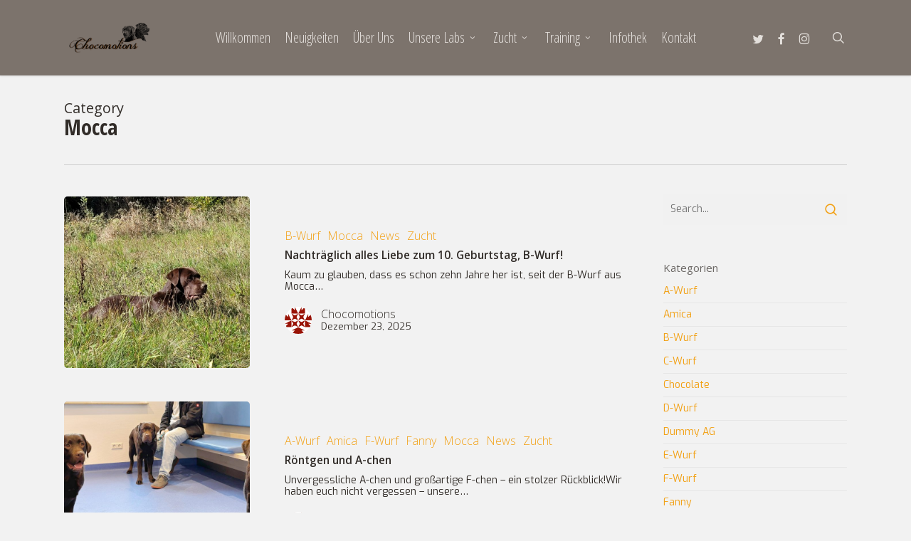

--- FILE ---
content_type: text/html; charset=UTF-8
request_url: http://chocomotions.de/category/mocca
body_size: 20143
content:
<!doctype html>
<html lang="de" class="no-js">
<head>
	<meta charset="UTF-8">
	<meta name="viewport" content="width=device-width, initial-scale=1, maximum-scale=1, user-scalable=0" /><title>Mocca &#8211; Chocomotions Labrador Retriever</title>
<meta name='robots' content='max-image-preview:large' />
	<style>img:is([sizes="auto" i], [sizes^="auto," i]) { contain-intrinsic-size: 3000px 1500px }</style>
	<link rel='dns-prefetch' href='//fonts.googleapis.com' />
<link rel="alternate" type="application/rss+xml" title="Chocomotions Labrador Retriever &raquo; Feed" href="http://chocomotions.de/feed" />
<link rel="alternate" type="application/rss+xml" title="Chocomotions Labrador Retriever &raquo; Kommentar-Feed" href="http://chocomotions.de/comments/feed" />
<link rel="alternate" type="application/rss+xml" title="Chocomotions Labrador Retriever &raquo; Mocca Kategorie-Feed" href="http://chocomotions.de/category/mocca/feed" />
<script type="text/javascript">
/* <![CDATA[ */
window._wpemojiSettings = {"baseUrl":"https:\/\/s.w.org\/images\/core\/emoji\/16.0.1\/72x72\/","ext":".png","svgUrl":"https:\/\/s.w.org\/images\/core\/emoji\/16.0.1\/svg\/","svgExt":".svg","source":{"concatemoji":"http:\/\/chocomotions.de\/wp-includes\/js\/wp-emoji-release.min.js?ver=6.8.3"}};
/*! This file is auto-generated */
!function(s,n){var o,i,e;function c(e){try{var t={supportTests:e,timestamp:(new Date).valueOf()};sessionStorage.setItem(o,JSON.stringify(t))}catch(e){}}function p(e,t,n){e.clearRect(0,0,e.canvas.width,e.canvas.height),e.fillText(t,0,0);var t=new Uint32Array(e.getImageData(0,0,e.canvas.width,e.canvas.height).data),a=(e.clearRect(0,0,e.canvas.width,e.canvas.height),e.fillText(n,0,0),new Uint32Array(e.getImageData(0,0,e.canvas.width,e.canvas.height).data));return t.every(function(e,t){return e===a[t]})}function u(e,t){e.clearRect(0,0,e.canvas.width,e.canvas.height),e.fillText(t,0,0);for(var n=e.getImageData(16,16,1,1),a=0;a<n.data.length;a++)if(0!==n.data[a])return!1;return!0}function f(e,t,n,a){switch(t){case"flag":return n(e,"\ud83c\udff3\ufe0f\u200d\u26a7\ufe0f","\ud83c\udff3\ufe0f\u200b\u26a7\ufe0f")?!1:!n(e,"\ud83c\udde8\ud83c\uddf6","\ud83c\udde8\u200b\ud83c\uddf6")&&!n(e,"\ud83c\udff4\udb40\udc67\udb40\udc62\udb40\udc65\udb40\udc6e\udb40\udc67\udb40\udc7f","\ud83c\udff4\u200b\udb40\udc67\u200b\udb40\udc62\u200b\udb40\udc65\u200b\udb40\udc6e\u200b\udb40\udc67\u200b\udb40\udc7f");case"emoji":return!a(e,"\ud83e\udedf")}return!1}function g(e,t,n,a){var r="undefined"!=typeof WorkerGlobalScope&&self instanceof WorkerGlobalScope?new OffscreenCanvas(300,150):s.createElement("canvas"),o=r.getContext("2d",{willReadFrequently:!0}),i=(o.textBaseline="top",o.font="600 32px Arial",{});return e.forEach(function(e){i[e]=t(o,e,n,a)}),i}function t(e){var t=s.createElement("script");t.src=e,t.defer=!0,s.head.appendChild(t)}"undefined"!=typeof Promise&&(o="wpEmojiSettingsSupports",i=["flag","emoji"],n.supports={everything:!0,everythingExceptFlag:!0},e=new Promise(function(e){s.addEventListener("DOMContentLoaded",e,{once:!0})}),new Promise(function(t){var n=function(){try{var e=JSON.parse(sessionStorage.getItem(o));if("object"==typeof e&&"number"==typeof e.timestamp&&(new Date).valueOf()<e.timestamp+604800&&"object"==typeof e.supportTests)return e.supportTests}catch(e){}return null}();if(!n){if("undefined"!=typeof Worker&&"undefined"!=typeof OffscreenCanvas&&"undefined"!=typeof URL&&URL.createObjectURL&&"undefined"!=typeof Blob)try{var e="postMessage("+g.toString()+"("+[JSON.stringify(i),f.toString(),p.toString(),u.toString()].join(",")+"));",a=new Blob([e],{type:"text/javascript"}),r=new Worker(URL.createObjectURL(a),{name:"wpTestEmojiSupports"});return void(r.onmessage=function(e){c(n=e.data),r.terminate(),t(n)})}catch(e){}c(n=g(i,f,p,u))}t(n)}).then(function(e){for(var t in e)n.supports[t]=e[t],n.supports.everything=n.supports.everything&&n.supports[t],"flag"!==t&&(n.supports.everythingExceptFlag=n.supports.everythingExceptFlag&&n.supports[t]);n.supports.everythingExceptFlag=n.supports.everythingExceptFlag&&!n.supports.flag,n.DOMReady=!1,n.readyCallback=function(){n.DOMReady=!0}}).then(function(){return e}).then(function(){var e;n.supports.everything||(n.readyCallback(),(e=n.source||{}).concatemoji?t(e.concatemoji):e.wpemoji&&e.twemoji&&(t(e.twemoji),t(e.wpemoji)))}))}((window,document),window._wpemojiSettings);
/* ]]> */
</script>
<style id='wp-emoji-styles-inline-css' type='text/css'>

	img.wp-smiley, img.emoji {
		display: inline !important;
		border: none !important;
		box-shadow: none !important;
		height: 1em !important;
		width: 1em !important;
		margin: 0 0.07em !important;
		vertical-align: -0.1em !important;
		background: none !important;
		padding: 0 !important;
	}
</style>
<link rel='stylesheet' id='wp-block-library-css' href='http://chocomotions.de/wp-includes/css/dist/block-library/style.min.css?ver=6.8.3' type='text/css' media='all' />
<style id='global-styles-inline-css' type='text/css'>
:root{--wp--preset--aspect-ratio--square: 1;--wp--preset--aspect-ratio--4-3: 4/3;--wp--preset--aspect-ratio--3-4: 3/4;--wp--preset--aspect-ratio--3-2: 3/2;--wp--preset--aspect-ratio--2-3: 2/3;--wp--preset--aspect-ratio--16-9: 16/9;--wp--preset--aspect-ratio--9-16: 9/16;--wp--preset--color--black: #000000;--wp--preset--color--cyan-bluish-gray: #abb8c3;--wp--preset--color--white: #ffffff;--wp--preset--color--pale-pink: #f78da7;--wp--preset--color--vivid-red: #cf2e2e;--wp--preset--color--luminous-vivid-orange: #ff6900;--wp--preset--color--luminous-vivid-amber: #fcb900;--wp--preset--color--light-green-cyan: #7bdcb5;--wp--preset--color--vivid-green-cyan: #00d084;--wp--preset--color--pale-cyan-blue: #8ed1fc;--wp--preset--color--vivid-cyan-blue: #0693e3;--wp--preset--color--vivid-purple: #9b51e0;--wp--preset--gradient--vivid-cyan-blue-to-vivid-purple: linear-gradient(135deg,rgba(6,147,227,1) 0%,rgb(155,81,224) 100%);--wp--preset--gradient--light-green-cyan-to-vivid-green-cyan: linear-gradient(135deg,rgb(122,220,180) 0%,rgb(0,208,130) 100%);--wp--preset--gradient--luminous-vivid-amber-to-luminous-vivid-orange: linear-gradient(135deg,rgba(252,185,0,1) 0%,rgba(255,105,0,1) 100%);--wp--preset--gradient--luminous-vivid-orange-to-vivid-red: linear-gradient(135deg,rgba(255,105,0,1) 0%,rgb(207,46,46) 100%);--wp--preset--gradient--very-light-gray-to-cyan-bluish-gray: linear-gradient(135deg,rgb(238,238,238) 0%,rgb(169,184,195) 100%);--wp--preset--gradient--cool-to-warm-spectrum: linear-gradient(135deg,rgb(74,234,220) 0%,rgb(151,120,209) 20%,rgb(207,42,186) 40%,rgb(238,44,130) 60%,rgb(251,105,98) 80%,rgb(254,248,76) 100%);--wp--preset--gradient--blush-light-purple: linear-gradient(135deg,rgb(255,206,236) 0%,rgb(152,150,240) 100%);--wp--preset--gradient--blush-bordeaux: linear-gradient(135deg,rgb(254,205,165) 0%,rgb(254,45,45) 50%,rgb(107,0,62) 100%);--wp--preset--gradient--luminous-dusk: linear-gradient(135deg,rgb(255,203,112) 0%,rgb(199,81,192) 50%,rgb(65,88,208) 100%);--wp--preset--gradient--pale-ocean: linear-gradient(135deg,rgb(255,245,203) 0%,rgb(182,227,212) 50%,rgb(51,167,181) 100%);--wp--preset--gradient--electric-grass: linear-gradient(135deg,rgb(202,248,128) 0%,rgb(113,206,126) 100%);--wp--preset--gradient--midnight: linear-gradient(135deg,rgb(2,3,129) 0%,rgb(40,116,252) 100%);--wp--preset--font-size--small: 13px;--wp--preset--font-size--medium: 20px;--wp--preset--font-size--large: 36px;--wp--preset--font-size--x-large: 42px;--wp--preset--spacing--20: 0.44rem;--wp--preset--spacing--30: 0.67rem;--wp--preset--spacing--40: 1rem;--wp--preset--spacing--50: 1.5rem;--wp--preset--spacing--60: 2.25rem;--wp--preset--spacing--70: 3.38rem;--wp--preset--spacing--80: 5.06rem;--wp--preset--shadow--natural: 6px 6px 9px rgba(0, 0, 0, 0.2);--wp--preset--shadow--deep: 12px 12px 50px rgba(0, 0, 0, 0.4);--wp--preset--shadow--sharp: 6px 6px 0px rgba(0, 0, 0, 0.2);--wp--preset--shadow--outlined: 6px 6px 0px -3px rgba(255, 255, 255, 1), 6px 6px rgba(0, 0, 0, 1);--wp--preset--shadow--crisp: 6px 6px 0px rgba(0, 0, 0, 1);}:root { --wp--style--global--content-size: 1300px;--wp--style--global--wide-size: 1300px; }:where(body) { margin: 0; }.wp-site-blocks > .alignleft { float: left; margin-right: 2em; }.wp-site-blocks > .alignright { float: right; margin-left: 2em; }.wp-site-blocks > .aligncenter { justify-content: center; margin-left: auto; margin-right: auto; }:where(.is-layout-flex){gap: 0.5em;}:where(.is-layout-grid){gap: 0.5em;}.is-layout-flow > .alignleft{float: left;margin-inline-start: 0;margin-inline-end: 2em;}.is-layout-flow > .alignright{float: right;margin-inline-start: 2em;margin-inline-end: 0;}.is-layout-flow > .aligncenter{margin-left: auto !important;margin-right: auto !important;}.is-layout-constrained > .alignleft{float: left;margin-inline-start: 0;margin-inline-end: 2em;}.is-layout-constrained > .alignright{float: right;margin-inline-start: 2em;margin-inline-end: 0;}.is-layout-constrained > .aligncenter{margin-left: auto !important;margin-right: auto !important;}.is-layout-constrained > :where(:not(.alignleft):not(.alignright):not(.alignfull)){max-width: var(--wp--style--global--content-size);margin-left: auto !important;margin-right: auto !important;}.is-layout-constrained > .alignwide{max-width: var(--wp--style--global--wide-size);}body .is-layout-flex{display: flex;}.is-layout-flex{flex-wrap: wrap;align-items: center;}.is-layout-flex > :is(*, div){margin: 0;}body .is-layout-grid{display: grid;}.is-layout-grid > :is(*, div){margin: 0;}body{padding-top: 0px;padding-right: 0px;padding-bottom: 0px;padding-left: 0px;}:root :where(.wp-element-button, .wp-block-button__link){background-color: #32373c;border-width: 0;color: #fff;font-family: inherit;font-size: inherit;line-height: inherit;padding: calc(0.667em + 2px) calc(1.333em + 2px);text-decoration: none;}.has-black-color{color: var(--wp--preset--color--black) !important;}.has-cyan-bluish-gray-color{color: var(--wp--preset--color--cyan-bluish-gray) !important;}.has-white-color{color: var(--wp--preset--color--white) !important;}.has-pale-pink-color{color: var(--wp--preset--color--pale-pink) !important;}.has-vivid-red-color{color: var(--wp--preset--color--vivid-red) !important;}.has-luminous-vivid-orange-color{color: var(--wp--preset--color--luminous-vivid-orange) !important;}.has-luminous-vivid-amber-color{color: var(--wp--preset--color--luminous-vivid-amber) !important;}.has-light-green-cyan-color{color: var(--wp--preset--color--light-green-cyan) !important;}.has-vivid-green-cyan-color{color: var(--wp--preset--color--vivid-green-cyan) !important;}.has-pale-cyan-blue-color{color: var(--wp--preset--color--pale-cyan-blue) !important;}.has-vivid-cyan-blue-color{color: var(--wp--preset--color--vivid-cyan-blue) !important;}.has-vivid-purple-color{color: var(--wp--preset--color--vivid-purple) !important;}.has-black-background-color{background-color: var(--wp--preset--color--black) !important;}.has-cyan-bluish-gray-background-color{background-color: var(--wp--preset--color--cyan-bluish-gray) !important;}.has-white-background-color{background-color: var(--wp--preset--color--white) !important;}.has-pale-pink-background-color{background-color: var(--wp--preset--color--pale-pink) !important;}.has-vivid-red-background-color{background-color: var(--wp--preset--color--vivid-red) !important;}.has-luminous-vivid-orange-background-color{background-color: var(--wp--preset--color--luminous-vivid-orange) !important;}.has-luminous-vivid-amber-background-color{background-color: var(--wp--preset--color--luminous-vivid-amber) !important;}.has-light-green-cyan-background-color{background-color: var(--wp--preset--color--light-green-cyan) !important;}.has-vivid-green-cyan-background-color{background-color: var(--wp--preset--color--vivid-green-cyan) !important;}.has-pale-cyan-blue-background-color{background-color: var(--wp--preset--color--pale-cyan-blue) !important;}.has-vivid-cyan-blue-background-color{background-color: var(--wp--preset--color--vivid-cyan-blue) !important;}.has-vivid-purple-background-color{background-color: var(--wp--preset--color--vivid-purple) !important;}.has-black-border-color{border-color: var(--wp--preset--color--black) !important;}.has-cyan-bluish-gray-border-color{border-color: var(--wp--preset--color--cyan-bluish-gray) !important;}.has-white-border-color{border-color: var(--wp--preset--color--white) !important;}.has-pale-pink-border-color{border-color: var(--wp--preset--color--pale-pink) !important;}.has-vivid-red-border-color{border-color: var(--wp--preset--color--vivid-red) !important;}.has-luminous-vivid-orange-border-color{border-color: var(--wp--preset--color--luminous-vivid-orange) !important;}.has-luminous-vivid-amber-border-color{border-color: var(--wp--preset--color--luminous-vivid-amber) !important;}.has-light-green-cyan-border-color{border-color: var(--wp--preset--color--light-green-cyan) !important;}.has-vivid-green-cyan-border-color{border-color: var(--wp--preset--color--vivid-green-cyan) !important;}.has-pale-cyan-blue-border-color{border-color: var(--wp--preset--color--pale-cyan-blue) !important;}.has-vivid-cyan-blue-border-color{border-color: var(--wp--preset--color--vivid-cyan-blue) !important;}.has-vivid-purple-border-color{border-color: var(--wp--preset--color--vivid-purple) !important;}.has-vivid-cyan-blue-to-vivid-purple-gradient-background{background: var(--wp--preset--gradient--vivid-cyan-blue-to-vivid-purple) !important;}.has-light-green-cyan-to-vivid-green-cyan-gradient-background{background: var(--wp--preset--gradient--light-green-cyan-to-vivid-green-cyan) !important;}.has-luminous-vivid-amber-to-luminous-vivid-orange-gradient-background{background: var(--wp--preset--gradient--luminous-vivid-amber-to-luminous-vivid-orange) !important;}.has-luminous-vivid-orange-to-vivid-red-gradient-background{background: var(--wp--preset--gradient--luminous-vivid-orange-to-vivid-red) !important;}.has-very-light-gray-to-cyan-bluish-gray-gradient-background{background: var(--wp--preset--gradient--very-light-gray-to-cyan-bluish-gray) !important;}.has-cool-to-warm-spectrum-gradient-background{background: var(--wp--preset--gradient--cool-to-warm-spectrum) !important;}.has-blush-light-purple-gradient-background{background: var(--wp--preset--gradient--blush-light-purple) !important;}.has-blush-bordeaux-gradient-background{background: var(--wp--preset--gradient--blush-bordeaux) !important;}.has-luminous-dusk-gradient-background{background: var(--wp--preset--gradient--luminous-dusk) !important;}.has-pale-ocean-gradient-background{background: var(--wp--preset--gradient--pale-ocean) !important;}.has-electric-grass-gradient-background{background: var(--wp--preset--gradient--electric-grass) !important;}.has-midnight-gradient-background{background: var(--wp--preset--gradient--midnight) !important;}.has-small-font-size{font-size: var(--wp--preset--font-size--small) !important;}.has-medium-font-size{font-size: var(--wp--preset--font-size--medium) !important;}.has-large-font-size{font-size: var(--wp--preset--font-size--large) !important;}.has-x-large-font-size{font-size: var(--wp--preset--font-size--x-large) !important;}
:where(.wp-block-post-template.is-layout-flex){gap: 1.25em;}:where(.wp-block-post-template.is-layout-grid){gap: 1.25em;}
:where(.wp-block-columns.is-layout-flex){gap: 2em;}:where(.wp-block-columns.is-layout-grid){gap: 2em;}
:root :where(.wp-block-pullquote){font-size: 1.5em;line-height: 1.6;}
</style>
<link rel='stylesheet' id='contact-form-7-css' href='http://chocomotions.de/wp-content/plugins/contact-form-7/includes/css/styles.css?ver=6.1.3' type='text/css' media='all' />
<link rel='stylesheet' id='font-awesome-css' href='http://chocomotions.de/wp-content/themes/salient/css/font-awesome-legacy.min.css?ver=4.7.1' type='text/css' media='all' />
<link rel='stylesheet' id='salient-grid-system-css' href='http://chocomotions.de/wp-content/themes/salient/css/build/grid-system.css?ver=17.2.0' type='text/css' media='all' />
<link rel='stylesheet' id='main-styles-css' href='http://chocomotions.de/wp-content/themes/salient/css/build/style.css?ver=17.2.0' type='text/css' media='all' />
<style id='main-styles-inline-css' type='text/css'>
html:not(.page-trans-loaded) { background-color: #ffffff; }
</style>
<link rel='stylesheet' id='nectar-header-layout-centered-menu-css' href='http://chocomotions.de/wp-content/themes/salient/css/build/header/header-layout-centered-menu.css?ver=17.2.0' type='text/css' media='all' />
<link rel='stylesheet' id='nectar-cf7-css' href='http://chocomotions.de/wp-content/themes/salient/css/build/third-party/cf7.css?ver=17.2.0' type='text/css' media='all' />
<link rel='stylesheet' id='nectar_default_font_open_sans-css' href='https://fonts.googleapis.com/css?family=Open+Sans%3A300%2C400%2C600%2C700&#038;subset=latin%2Clatin-ext' type='text/css' media='all' />
<link rel='stylesheet' id='nectar-blog-standard-featured-left-css' href='http://chocomotions.de/wp-content/themes/salient/css/build/blog/standard-featured-left.css?ver=17.2.0' type='text/css' media='all' />
<link rel='stylesheet' id='responsive-css' href='http://chocomotions.de/wp-content/themes/salient/css/build/responsive.css?ver=17.2.0' type='text/css' media='all' />
<link rel='stylesheet' id='select2-css' href='http://chocomotions.de/wp-content/themes/salient/css/build/plugins/select2.css?ver=4.0.1' type='text/css' media='all' />
<link rel='stylesheet' id='skin-original-css' href='http://chocomotions.de/wp-content/themes/salient/css/build/skin-original.css?ver=17.2.0' type='text/css' media='all' />
<link rel='stylesheet' id='salient-wp-menu-dynamic-css' href='http://chocomotions.de/wp-content/uploads/salient/menu-dynamic.css?ver=55159' type='text/css' media='all' />
<link rel='stylesheet' id='dynamic-css-css' href='http://chocomotions.de/wp-content/themes/salient/css/salient-dynamic-styles.css?ver=46475' type='text/css' media='all' />
<style id='dynamic-css-inline-css' type='text/css'>
body[data-bg-header="true"].category .container-wrap,body[data-bg-header="true"].author .container-wrap,body[data-bg-header="true"].date .container-wrap,body[data-bg-header="true"].blog .container-wrap{padding-top:var(--container-padding)!important}.archive.author .row .col.section-title span,.archive.category .row .col.section-title span,.archive.tag .row .col.section-title span,.archive.date .row .col.section-title span{padding-left:0}body.author #page-header-wrap #page-header-bg,body.category #page-header-wrap #page-header-bg,body.tag #page-header-wrap #page-header-bg,body.date #page-header-wrap #page-header-bg{height:auto;padding-top:8%;padding-bottom:8%;}.archive #page-header-wrap{height:auto;}.archive.category .row .col.section-title p,.archive.tag .row .col.section-title p{margin-top:10px;}body[data-bg-header="true"].archive .container-wrap.meta_overlaid_blog,body[data-bg-header="true"].category .container-wrap.meta_overlaid_blog,body[data-bg-header="true"].author .container-wrap.meta_overlaid_blog,body[data-bg-header="true"].date .container-wrap.meta_overlaid_blog{padding-top:0!important;}#page-header-bg[data-alignment="center"] .span_6 p{margin:0 auto;}body.archive #page-header-bg:not(.fullscreen-header) .span_6{position:relative;-webkit-transform:none;transform:none;top:0;}.blog-archive-header .nectar-author-gravatar img{width:125px;border-radius:100px;}.blog-archive-header .container .span_12 p{font-size:min(max(calc(1.3vw),16px),20px);line-height:1.5;margin-top:.5em;}body .page-header-no-bg.color-bg{padding:5% 0;}@media only screen and (max-width:999px){body .page-header-no-bg.color-bg{padding:7% 0;}}@media only screen and (max-width:690px){body .page-header-no-bg.color-bg{padding:9% 0;}.blog-archive-header .nectar-author-gravatar img{width:75px;}}.blog-archive-header.color-bg .col.section-title{border-bottom:0;padding:0;}.blog-archive-header.color-bg *{color:inherit!important;}.nectar-archive-tax-count{position:relative;padding:.5em;transform:translateX(0.25em) translateY(-0.75em);font-size:clamp(14px,0.3em,20px);display:inline-block;vertical-align:super;}.nectar-archive-tax-count:before{content:"";display:block;padding-bottom:100%;width:100%;position:absolute;top:50%;left:50%;transform:translate(-50%,-50%);border-radius:100px;background-color:currentColor;opacity:0.1;}#header-space{background-color:#f2f2f2}@media only screen and (min-width:1000px){body #ajax-content-wrap.no-scroll{min-height:calc(100vh - 106px);height:calc(100vh - 106px)!important;}}@media only screen and (min-width:1000px){#page-header-wrap.fullscreen-header,#page-header-wrap.fullscreen-header #page-header-bg,html:not(.nectar-box-roll-loaded) .nectar-box-roll > #page-header-bg.fullscreen-header,.nectar_fullscreen_zoom_recent_projects,#nectar_fullscreen_rows:not(.afterLoaded) > div{height:calc(100vh - 105px);}.wpb_row.vc_row-o-full-height.top-level,.wpb_row.vc_row-o-full-height.top-level > .col.span_12{min-height:calc(100vh - 105px);}html:not(.nectar-box-roll-loaded) .nectar-box-roll > #page-header-bg.fullscreen-header{top:106px;}.nectar-slider-wrap[data-fullscreen="true"]:not(.loaded),.nectar-slider-wrap[data-fullscreen="true"]:not(.loaded) .swiper-container{height:calc(100vh - 104px)!important;}.admin-bar .nectar-slider-wrap[data-fullscreen="true"]:not(.loaded),.admin-bar .nectar-slider-wrap[data-fullscreen="true"]:not(.loaded) .swiper-container{height:calc(100vh - 104px - 32px)!important;}}.admin-bar[class*="page-template-template-no-header"] .wpb_row.vc_row-o-full-height.top-level,.admin-bar[class*="page-template-template-no-header"] .wpb_row.vc_row-o-full-height.top-level > .col.span_12{min-height:calc(100vh - 32px);}body[class*="page-template-template-no-header"] .wpb_row.vc_row-o-full-height.top-level,body[class*="page-template-template-no-header"] .wpb_row.vc_row-o-full-height.top-level > .col.span_12{min-height:100vh;}@media only screen and (max-width:999px){.using-mobile-browser #nectar_fullscreen_rows:not(.afterLoaded):not([data-mobile-disable="on"]) > div{height:calc(100vh - 100px);}.using-mobile-browser .wpb_row.vc_row-o-full-height.top-level,.using-mobile-browser .wpb_row.vc_row-o-full-height.top-level > .col.span_12,[data-permanent-transparent="1"].using-mobile-browser .wpb_row.vc_row-o-full-height.top-level,[data-permanent-transparent="1"].using-mobile-browser .wpb_row.vc_row-o-full-height.top-level > .col.span_12{min-height:calc(100vh - 100px);}html:not(.nectar-box-roll-loaded) .nectar-box-roll > #page-header-bg.fullscreen-header,.nectar_fullscreen_zoom_recent_projects,.nectar-slider-wrap[data-fullscreen="true"]:not(.loaded),.nectar-slider-wrap[data-fullscreen="true"]:not(.loaded) .swiper-container,#nectar_fullscreen_rows:not(.afterLoaded):not([data-mobile-disable="on"]) > div{height:calc(100vh - 47px);}.wpb_row.vc_row-o-full-height.top-level,.wpb_row.vc_row-o-full-height.top-level > .col.span_12{min-height:calc(100vh - 47px);}body[data-transparent-header="false"] #ajax-content-wrap.no-scroll{min-height:calc(100vh - 47px);height:calc(100vh - 47px);}}.screen-reader-text,.nectar-skip-to-content:not(:focus){border:0;clip:rect(1px,1px,1px,1px);clip-path:inset(50%);height:1px;margin:-1px;overflow:hidden;padding:0;position:absolute!important;width:1px;word-wrap:normal!important;}.row .col img:not([srcset]){width:auto;}.row .col img.img-with-animation.nectar-lazy:not([srcset]){width:100%;}
</style>
<link rel='stylesheet' id='redux-google-fonts-salient_redux-css' href='http://fonts.googleapis.com/css?family=Open+Sans+Condensed%3A300%2C700%7COpen+Sans%3A400%2C700%2C600%2C400italic%2C600italic%2C300%7CExo%3A400&#038;subset=latin&#038;ver=6.8.3' type='text/css' media='all' />
<script type="text/javascript" src="http://chocomotions.de/wp-includes/js/jquery/jquery.min.js?ver=3.7.1" id="jquery-core-js"></script>
<script type="text/javascript" src="http://chocomotions.de/wp-includes/js/jquery/jquery-migrate.min.js?ver=3.4.1" id="jquery-migrate-js"></script>
<script></script><link rel="https://api.w.org/" href="http://chocomotions.de/wp-json/" /><link rel="alternate" title="JSON" type="application/json" href="http://chocomotions.de/wp-json/wp/v2/categories/21" /><link rel="EditURI" type="application/rsd+xml" title="RSD" href="http://chocomotions.de/xmlrpc.php?rsd" />
<meta name="generator" content="WordPress 6.8.3" />
<script type="text/javascript"> var root = document.getElementsByTagName( "html" )[0]; root.setAttribute( "class", "js" ); </script><meta name="generator" content="Powered by WPBakery Page Builder - drag and drop page builder for WordPress."/>
<noscript><style> .wpb_animate_when_almost_visible { opacity: 1; }</style></noscript></head><body class="archive category category-mocca category-21 wp-theme-salient original wpb-js-composer js-comp-ver-7.8.2 vc_responsive" data-footer-reveal="false" data-footer-reveal-shadow="none" data-header-format="centered-menu" data-body-border="off" data-boxed-style="" data-header-breakpoint="1000" data-dropdown-style="minimal" data-cae="easeOutCubic" data-cad="750" data-megamenu-width="contained" data-aie="none" data-ls="magnific" data-apte="standard" data-hhun="0" data-fancy-form-rcs="1" data-form-style="default" data-form-submit="see-through" data-is="minimal" data-button-style="slightly_rounded_shadow" data-user-account-button="false" data-flex-cols="true" data-col-gap="default" data-header-inherit-rc="true" data-header-search="true" data-animated-anchors="true" data-ajax-transitions="true" data-full-width-header="false" data-slide-out-widget-area="true" data-slide-out-widget-area-style="fullscreen-alt" data-user-set-ocm="off" data-loading-animation="none" data-bg-header="false" data-responsive="1" data-ext-responsive="true" data-ext-padding="90" data-header-resize="1" data-header-color="custom" data-cart="false" data-remove-m-parallax="" data-remove-m-video-bgs="" data-m-animate="0" data-force-header-trans-color="light" data-smooth-scrolling="0" data-permanent-transparent="false" >
	
	<script type="text/javascript">
	 (function(window, document) {

		document.documentElement.classList.remove("no-js");

		if(navigator.userAgent.match(/(Android|iPod|iPhone|iPad|BlackBerry|IEMobile|Opera Mini)/)) {
			document.body.className += " using-mobile-browser mobile ";
		}
		if(navigator.userAgent.match(/Mac/) && navigator.maxTouchPoints && navigator.maxTouchPoints > 2) {
			document.body.className += " using-ios-device ";
		}

		if( !("ontouchstart" in window) ) {

			var body = document.querySelector("body");
			var winW = window.innerWidth;
			var bodyW = body.clientWidth;

			if (winW > bodyW + 4) {
				body.setAttribute("style", "--scroll-bar-w: " + (winW - bodyW - 4) + "px");
			} else {
				body.setAttribute("style", "--scroll-bar-w: 0px");
			}
		}

	 })(window, document);
   </script><a href="#ajax-content-wrap" class="nectar-skip-to-content">Skip to main content</a><div id="ajax-loading-screen" data-disable-mobile="1" data-disable-fade-on-click="0" data-effect="standard" data-method="standard"><div class="loading-icon none"><div class="material-icon">
						<svg class="nectar-material-spinner" width="60px" height="60px" viewBox="0 0 60 60">
							<circle stroke-linecap="round" cx="30" cy="30" r="26" fill="none" stroke-width="6"></circle>
				  		</svg>	 
					</div></div></div>	
	<div id="header-space"  data-header-mobile-fixed='1'></div> 
	
		<div id="header-outer" data-has-menu="true" data-has-buttons="yes" data-header-button_style="default" data-using-pr-menu="false" data-mobile-fixed="1" data-ptnm="false" data-lhe="animated_underline" data-user-set-bg="#6e635b" data-format="centered-menu" data-permanent-transparent="false" data-megamenu-rt="0" data-remove-fixed="0" data-header-resize="1" data-cart="false" data-transparency-option="" data-box-shadow="small" data-shrink-num="6" data-using-secondary="0" data-using-logo="1" data-logo-height="50" data-m-logo-height="24" data-padding="28" data-full-width="false" data-condense="false" >
		
<div id="search-outer" class="nectar">
	<div id="search">
		<div class="container">
			 <div id="search-box">
				 <div class="inner-wrap">
					 <div class="col span_12">
						  <form role="search" action="http://chocomotions.de/" method="GET">
															<input type="text" name="s" id="s" value="Start Typing..." aria-label="Search" data-placeholder="Start Typing..." />
							
						
												</form>
					</div><!--/span_12-->
				</div><!--/inner-wrap-->
			 </div><!--/search-box-->
			 <div id="close"><a href="#" role="button"><span class="screen-reader-text">Close Search</span>
				<span class="icon-salient-x" aria-hidden="true"></span>				 </a></div>
		 </div><!--/container-->
	</div><!--/search-->
</div><!--/search-outer-->

<header id="top">
	<div class="container">
		<div class="row">
			<div class="col span_3">
								<a id="logo" href="http://chocomotions.de" data-supplied-ml-starting-dark="false" data-supplied-ml-starting="false" data-supplied-ml="false" >
					<img class="stnd skip-lazy default-logo" width="1500" height="598" alt="Chocomotions Labrador Retriever" src="http://chocomotions.de/wp-content/uploads/2017/06/Chocomotions_Logo.png" srcset="http://chocomotions.de/wp-content/uploads/2017/06/Chocomotions_Logo.png 1x, http://chocomotions.de/wp-content/uploads/2017/06/Chocomotions_Logo.png 2x" /><img class="starting-logo skip-lazy default-logo" width="1500" height="598" alt="Chocomotions Labrador Retriever" src="http://chocomotions.de/wp-content/uploads/2017/06/Chocomotions_Logo.png" srcset="http://chocomotions.de/wp-content/uploads/2017/06/Chocomotions_Logo.png 1x, http://chocomotions.de/wp-content/uploads/2017/06/Chocomotions_Logo.png 2x" /><img class="starting-logo dark-version skip-lazy default-logo" width="1500" height="598" alt="Chocomotions Labrador Retriever" src="http://chocomotions.de/wp-content/uploads/2017/06/Chocomotions_Logo.png" srcset="http://chocomotions.de/wp-content/uploads/2017/06/Chocomotions_Logo.png 1x, http://chocomotions.de/wp-content/uploads/2017/06/Chocomotions_Logo.png 2x" />				</a>
							</div><!--/span_3-->

			<div class="col span_9 col_last">
									<div class="nectar-mobile-only mobile-header"><div class="inner"></div></div>
									<a class="mobile-search" href="#searchbox"><span class="nectar-icon icon-salient-search" aria-hidden="true"></span><span class="screen-reader-text">search</span></a>
														<div class="slide-out-widget-area-toggle mobile-icon fullscreen-alt" data-custom-color="false" data-icon-animation="simple-transform">
						<div> <a href="#slide-out-widget-area" role="button" aria-label="Navigation Menu" aria-expanded="false" class="closed">
							<span class="screen-reader-text">Menu</span><span aria-hidden="true"> <i class="lines-button x2"> <i class="lines"></i> </i> </span>						</a></div>
					</div>
				
									<nav aria-label="Main Menu">
													<ul class="sf-menu">
								<li id="menu-item-19" class="menu-item menu-item-type-post_type menu-item-object-page menu-item-home nectar-regular-menu-item menu-item-19"><a href="http://chocomotions.de/"><span class="menu-title-text">Willkommen</span></a></li>
<li id="menu-item-66" class="menu-item menu-item-type-post_type menu-item-object-page nectar-regular-menu-item menu-item-66"><a href="http://chocomotions.de/newstime"><span class="menu-title-text">Neuigkeiten</span></a></li>
<li id="menu-item-67" class="menu-item menu-item-type-post_type menu-item-object-page nectar-regular-menu-item menu-item-67"><a href="http://chocomotions.de/ueber-uns"><span class="menu-title-text">Über Uns</span></a></li>
<li id="menu-item-68" class="menu-item menu-item-type-post_type menu-item-object-page menu-item-has-children megamenu nectar-megamenu-menu-item align-left width-50 nectar-regular-menu-item sf-with-ul menu-item-68"><a href="http://chocomotions.de/unsere-labs" aria-haspopup="true" aria-expanded="false"><span class="menu-title-text">Unsere Labs</span><span class="sf-sub-indicator"><i class="fa fa-angle-down icon-in-menu" aria-hidden="true"></i></span></a>
<ul class="sub-menu">
	<li id="menu-item-1606" class="menu-item menu-item-type-custom menu-item-object-custom menu-item-has-children nectar-regular-menu-item menu-item-1606"><a href="#" aria-haspopup="true" aria-expanded="false"><span class="menu-title-text">HÜNDINNEN</span><span class="sf-sub-indicator"><i class="fa fa-angle-right icon-in-menu" aria-hidden="true"></i></span></a>
	<ul class="sub-menu">
		<li id="menu-item-1300" class="menu-item menu-item-type-post_type menu-item-object-page nectar-regular-menu-item menu-item-1300"><a href="http://chocomotions.de/unsere-labs/ginger"><span class="menu-title-text">Ginger</span></a></li>
	</ul>
</li>
	<li id="menu-item-1607" class="menu-item menu-item-type-custom menu-item-object-custom menu-item-has-children nectar-regular-menu-item menu-item-1607"><a href="#" aria-haspopup="true" aria-expanded="false"><span class="menu-title-text">RETIRED</span><span class="sf-sub-indicator"><i class="fa fa-angle-right icon-in-menu" aria-hidden="true"></i></span></a>
	<ul class="sub-menu">
		<li id="menu-item-72" class="menu-item menu-item-type-post_type menu-item-object-page nectar-regular-menu-item menu-item-72"><a href="http://chocomotions.de/unsere-labs/pepper"><span class="menu-title-text">Pepper</span></a></li>
		<li id="menu-item-1715" class="menu-item menu-item-type-post_type menu-item-object-page nectar-regular-menu-item menu-item-1715"><a href="http://chocomotions.de/unsere-labs/fanny"><span class="menu-title-text">Fanny</span></a></li>
		<li id="menu-item-69" class="menu-item menu-item-type-post_type menu-item-object-page nectar-regular-menu-item menu-item-69"><a href="http://chocomotions.de/unsere-labs/amica"><span class="menu-title-text">Amica</span></a></li>
	</ul>
</li>
	<li id="menu-item-1608" class="menu-item menu-item-type-custom menu-item-object-custom menu-item-has-children nectar-regular-menu-item menu-item-1608"><a href="#" aria-haspopup="true" aria-expanded="false"><span class="menu-title-text">UNVERGESSEN</span><span class="sf-sub-indicator"><i class="fa fa-angle-right icon-in-menu" aria-hidden="true"></i></span></a>
	<ul class="sub-menu">
		<li id="menu-item-71" class="menu-item menu-item-type-post_type menu-item-object-page nectar-regular-menu-item menu-item-71"><a href="http://chocomotions.de/unsere-labs/mocca"><span class="menu-title-text">Mocca</span></a></li>
		<li id="menu-item-70" class="menu-item menu-item-type-post_type menu-item-object-page nectar-regular-menu-item menu-item-70"><a href="http://chocomotions.de/unsere-labs/chocolate"><span class="menu-title-text">Chocolate</span></a></li>
	</ul>
</li>
</ul>
</li>
<li id="menu-item-1238" class="menu-item menu-item-type-custom menu-item-object-custom menu-item-has-children nectar-regular-menu-item sf-with-ul menu-item-1238"><a href="#" aria-haspopup="true" aria-expanded="false"><span class="menu-title-text">Zucht</span><span class="sf-sub-indicator"><i class="fa fa-angle-down icon-in-menu" aria-hidden="true"></i></span></a>
<ul class="sub-menu">
	<li id="menu-item-74" class="menu-item menu-item-type-post_type menu-item-object-page nectar-regular-menu-item menu-item-74"><a href="http://chocomotions.de/wurfplanung"><span class="menu-title-text">Wurfplanung</span></a></li>
	<li id="menu-item-76" class="menu-item menu-item-type-post_type menu-item-object-page nectar-regular-menu-item menu-item-76"><a href="http://chocomotions.de/welpenblog"><span class="menu-title-text">Welpenblog</span></a></li>
	<li id="menu-item-75" class="menu-item menu-item-type-post_type menu-item-object-page nectar-regular-menu-item menu-item-75"><a href="http://chocomotions.de/wurfchronik"><span class="menu-title-text">Wurfchronik</span></a></li>
	<li id="menu-item-1699" class="menu-item menu-item-type-post_type menu-item-object-page nectar-regular-menu-item menu-item-1699"><a href="http://chocomotions.de/welpenuebersicht"><span class="menu-title-text">Welpenstatistik</span></a></li>
	<li id="menu-item-1130" class="menu-item menu-item-type-post_type menu-item-object-page nectar-regular-menu-item menu-item-1130"><a href="http://chocomotions.de/welpenkauf"><span class="menu-title-text">Welpenkauf</span></a></li>
</ul>
</li>
<li id="menu-item-544" class="menu-item menu-item-type-custom menu-item-object-custom menu-item-has-children nectar-regular-menu-item sf-with-ul menu-item-544"><a href="#" aria-haspopup="true" aria-expanded="false"><span class="menu-title-text">Training</span><span class="sf-sub-indicator"><i class="fa fa-angle-down icon-in-menu" aria-hidden="true"></i></span></a>
<ul class="sub-menu">
	<li id="menu-item-78" class="menu-item menu-item-type-post_type menu-item-object-page nectar-regular-menu-item menu-item-78"><a href="http://chocomotions.de/training/seminare"><span class="menu-title-text">Seminare</span></a></li>
	<li id="menu-item-79" class="menu-item menu-item-type-post_type menu-item-object-page nectar-regular-menu-item menu-item-79"><a href="http://chocomotions.de/training/dummy-ag"><span class="menu-title-text">Dummy AG</span></a></li>
</ul>
</li>
<li id="menu-item-80" class="menu-item menu-item-type-post_type menu-item-object-page nectar-regular-menu-item menu-item-80"><a href="http://chocomotions.de/infothek"><span class="menu-title-text">Infothek</span></a></li>
<li id="menu-item-81" class="menu-item menu-item-type-post_type menu-item-object-page nectar-regular-menu-item menu-item-81"><a href="http://chocomotions.de/kontakt"><span class="menu-title-text">Kontakt</span></a></li>
							</ul>
													<ul class="buttons sf-menu" data-user-set-ocm="off">

								<li id="social-in-menu" class="button_social_group"><a target="_blank" rel="noopener" href="https://twitter.com/chocomotions"><span class="screen-reader-text">twitter</span><i class="fa fa-twitter" aria-hidden="true"></i> </a><a target="_blank" rel="noopener" href="https://de-de.facebook.com/WorkingChocolates/"><span class="screen-reader-text">facebook</span><i class="fa fa-facebook" aria-hidden="true"></i> </a><a target="_blank" rel="noopener" href="https://www.instagram.com/chocomotions/"><span class="screen-reader-text">instagram</span><i class="fa fa-instagram" aria-hidden="true"></i> </a></li><li id="search-btn"><div><a href="#searchbox"><span class="icon-salient-search" aria-hidden="true"></span><span class="screen-reader-text">search</span></a></div> </li>
							</ul>
						
					</nav>

					<div class="logo-spacing" data-using-image="true"><img class="hidden-logo" alt="Chocomotions Labrador Retriever" width="1500" height="598" src="http://chocomotions.de/wp-content/uploads/2017/06/Chocomotions_Logo.png" /></div>
				</div><!--/span_9-->

				
			</div><!--/row-->
					</div><!--/container-->
	</header>		
	</div>
		<div id="ajax-content-wrap">
				<div class="row page-header-no-bg blog-archive-header"  data-alignment="left">
			<div class="container">
				<div class="col span_12 section-title">
																<span class="subheader">Category</span>
										<h1>Mocca</h1>
														</div>
			</div>
		</div>

	
<div class="container-wrap">

	<div class="container main-content">

		<div class="row"><div class="post-area col featured_img_left span_9    infinite_scroll" role="main" data-ams="8px" data-remove-post-date="0" data-remove-post-author="0" data-remove-post-comment-number="0" data-remove-post-nectar-love="0"> <div class="posts-container"  data-load-animation="fade_in">
<article id="post-2127" class="post-2127 post type-post status-publish format-standard has-post-thumbnail category-b-wurf category-mocca category-news category-zucht">  
  <div class="inner-wrap animated">
    <div class="post-content">
      <div class="article-content-wrap">
        <div class="post-featured-img-wrap">
          <a href="http://chocomotions.de/nachtraeglich-alles-liebe-zum-10-geburtstag-b-wurf" aria-label="Nachträglich alles Liebe zum 10. Geburtstag, B-Wurf!"><span class="post-featured-img"><img width="900" height="600" src="http://chocomotions.de/wp-content/uploads/2025/12/1000347905-900x600.jpg" class="attachment-wide_photography size-wide_photography skip-lazy wp-post-image" alt="" title="" sizes="(min-width: 690px) 40vw, 100vw" decoding="async" fetchpriority="high" /></span></a>          
        </div>
        <div class="post-content-wrap">
          <a class="entire-meta-link" href="http://chocomotions.de/nachtraeglich-alles-liebe-zum-10-geburtstag-b-wurf"><span class="screen-reader-text">Nachträglich alles Liebe zum 10. Geburtstag, B-Wurf!</span></a>
          <span class="meta-category"><a class="b-wurf" href="http://chocomotions.de/category/b-wurf">B-Wurf</a><a class="mocca" href="http://chocomotions.de/category/mocca">Mocca</a><a class="news" href="http://chocomotions.de/category/news">News</a><a class="zucht" href="http://chocomotions.de/category/zucht">Zucht</a></span>          
          <div class="post-header">
            <h3 class="title"><a href="http://chocomotions.de/nachtraeglich-alles-liebe-zum-10-geburtstag-b-wurf"> Nachträglich alles Liebe zum 10. Geburtstag, B-Wurf!</a></h3>
          </div>
          
          <div class="excerpt">Kaum zu glauben, dass es schon zehn Jahre her ist, seit der B-Wurf aus Mocca&hellip;</div><div class="grav-wrap"><a href="http://chocomotions.de/author/chocomotions"><img alt='Chocomotions' src='https://secure.gravatar.com/avatar/4b28d2eb48b433b5c66b7e350cc5acfd86284bc7f8b833eb09056acfaaf010ca?s=70&#038;d=identicon&#038;r=g' srcset='https://secure.gravatar.com/avatar/4b28d2eb48b433b5c66b7e350cc5acfd86284bc7f8b833eb09056acfaaf010ca?s=140&#038;d=identicon&#038;r=g 2x' class='avatar avatar-70 photo' height='70' width='70' decoding='async'/></a><div class="text"><a href="http://chocomotions.de/author/chocomotions" rel="author">Chocomotions</a><span>Dezember 23, 2025</span></div></div>        </div>
      </div>
    </div>
  </div>
</article>
<article id="post-2085" class="post-2085 post type-post status-publish format-standard has-post-thumbnail category-a-wurf category-amica category-f-wurf category-fanny category-mocca category-news category-zucht">  
  <div class="inner-wrap animated">
    <div class="post-content">
      <div class="article-content-wrap">
        <div class="post-featured-img-wrap">
          <a href="http://chocomotions.de/roentgen-und-a-chen" aria-label="Röntgen und A-chen"><span class="post-featured-img"><img width="900" height="600" src="http://chocomotions.de/wp-content/uploads/2025/03/1000258980-900x600.jpg" class="attachment-wide_photography size-wide_photography skip-lazy wp-post-image" alt="" title="" sizes="(min-width: 690px) 40vw, 100vw" decoding="async" /></span></a>          
        </div>
        <div class="post-content-wrap">
          <a class="entire-meta-link" href="http://chocomotions.de/roentgen-und-a-chen"><span class="screen-reader-text">Röntgen und A-chen</span></a>
          <span class="meta-category"><a class="a-wurf" href="http://chocomotions.de/category/a-wurf">A-Wurf</a><a class="amica" href="http://chocomotions.de/category/amica">Amica</a><a class="f-wurf" href="http://chocomotions.de/category/f-wurf">F-Wurf</a><a class="fanny" href="http://chocomotions.de/category/fanny">Fanny</a><a class="mocca" href="http://chocomotions.de/category/mocca">Mocca</a><a class="news" href="http://chocomotions.de/category/news">News</a><a class="zucht" href="http://chocomotions.de/category/zucht">Zucht</a></span>          
          <div class="post-header">
            <h3 class="title"><a href="http://chocomotions.de/roentgen-und-a-chen"> Röntgen und A-chen</a></h3>
          </div>
          
          <div class="excerpt">Unvergessliche A-chen und großartige F-chen – ein stolzer Rückblick!Wir haben euch nicht vergessen – unsere&hellip;</div><div class="grav-wrap"><a href="http://chocomotions.de/author/chocomotions"><img alt='Chocomotions' src='https://secure.gravatar.com/avatar/4b28d2eb48b433b5c66b7e350cc5acfd86284bc7f8b833eb09056acfaaf010ca?s=70&#038;d=identicon&#038;r=g' srcset='https://secure.gravatar.com/avatar/4b28d2eb48b433b5c66b7e350cc5acfd86284bc7f8b833eb09056acfaaf010ca?s=140&#038;d=identicon&#038;r=g 2x' class='avatar avatar-70 photo' height='70' width='70' decoding='async'/></a><div class="text"><a href="http://chocomotions.de/author/chocomotions" rel="author">Chocomotions</a><span>März 1, 2025</span></div></div>        </div>
      </div>
    </div>
  </div>
</article>
<article id="post-2063" class="post-2063 post type-post status-publish format-standard has-post-thumbnail category-b-wurf category-mocca category-news category-zucht">  
  <div class="inner-wrap animated">
    <div class="post-content">
      <div class="article-content-wrap">
        <div class="post-featured-img-wrap">
          <a href="http://chocomotions.de/neun-jahre-happy-birthday" aria-label="Neun Jahre! Happy birthday!"><span class="post-featured-img"><img width="900" height="600" src="http://chocomotions.de/wp-content/uploads/2024/12/20241222_185625-900x600.jpg" class="attachment-wide_photography size-wide_photography skip-lazy wp-post-image" alt="" title="" sizes="(min-width: 690px) 40vw, 100vw" decoding="async" /></span></a>          
        </div>
        <div class="post-content-wrap">
          <a class="entire-meta-link" href="http://chocomotions.de/neun-jahre-happy-birthday"><span class="screen-reader-text">Neun Jahre! Happy birthday!</span></a>
          <span class="meta-category"><a class="b-wurf" href="http://chocomotions.de/category/b-wurf">B-Wurf</a><a class="mocca" href="http://chocomotions.de/category/mocca">Mocca</a><a class="news" href="http://chocomotions.de/category/news">News</a><a class="zucht" href="http://chocomotions.de/category/zucht">Zucht</a></span>          
          <div class="post-header">
            <h3 class="title"><a href="http://chocomotions.de/neun-jahre-happy-birthday"> Neun Jahre! Happy birthday!</a></h3>
          </div>
          
          <div class="excerpt">Liebe B-chen, neun Jahre sind vergangen seit wir euch im Leben begrüßen durften. Und leider&hellip;</div><div class="grav-wrap"><a href="http://chocomotions.de/author/chocomotions"><img alt='Chocomotions' src='https://secure.gravatar.com/avatar/4b28d2eb48b433b5c66b7e350cc5acfd86284bc7f8b833eb09056acfaaf010ca?s=70&#038;d=identicon&#038;r=g' srcset='https://secure.gravatar.com/avatar/4b28d2eb48b433b5c66b7e350cc5acfd86284bc7f8b833eb09056acfaaf010ca?s=140&#038;d=identicon&#038;r=g 2x' class='avatar avatar-70 photo' height='70' width='70' decoding='async'/></a><div class="text"><a href="http://chocomotions.de/author/chocomotions" rel="author">Chocomotions</a><span>Dezember 22, 2024</span></div></div>        </div>
      </div>
    </div>
  </div>
</article>
<article id="post-2048" class="post-2048 post type-post status-publish format-standard has-post-thumbnail category-mocca category-news">  
  <div class="inner-wrap animated">
    <div class="post-content">
      <div class="article-content-wrap">
        <div class="post-featured-img-wrap">
          <a href="http://chocomotions.de/gute-reise" aria-label="Gute Reise"><span class="post-featured-img"><img width="900" height="600" src="http://chocomotions.de/wp-content/uploads/2024/10/FB_IMG_1699090720954-900x600.jpg" class="attachment-wide_photography size-wide_photography skip-lazy wp-post-image" alt="" title="" sizes="(min-width: 690px) 40vw, 100vw" decoding="async" /></span></a>          
        </div>
        <div class="post-content-wrap">
          <a class="entire-meta-link" href="http://chocomotions.de/gute-reise"><span class="screen-reader-text">Gute Reise</span></a>
          <span class="meta-category"><a class="mocca" href="http://chocomotions.de/category/mocca">Mocca</a><a class="news" href="http://chocomotions.de/category/news">News</a></span>          
          <div class="post-header">
            <h3 class="title"><a href="http://chocomotions.de/gute-reise"> Gute Reise</a></h3>
          </div>
          
          <div class="excerpt">Worte zu finden für etwas,  für das es keine Worte gibt... Unsere Mocca *Graine de&hellip;</div><div class="grav-wrap"><a href="http://chocomotions.de/author/chocomotions"><img alt='Chocomotions' src='https://secure.gravatar.com/avatar/4b28d2eb48b433b5c66b7e350cc5acfd86284bc7f8b833eb09056acfaaf010ca?s=70&#038;d=identicon&#038;r=g' srcset='https://secure.gravatar.com/avatar/4b28d2eb48b433b5c66b7e350cc5acfd86284bc7f8b833eb09056acfaaf010ca?s=140&#038;d=identicon&#038;r=g 2x' class='avatar avatar-70 photo' height='70' width='70' decoding='async'/></a><div class="text"><a href="http://chocomotions.de/author/chocomotions" rel="author">Chocomotions</a><span>Oktober 3, 2024</span></div></div>        </div>
      </div>
    </div>
  </div>
</article>
<article id="post-2029" class="post-2029 post type-post status-publish format-standard has-post-thumbnail category-c-wurf category-f-wurf category-fanny category-ginger category-mocca category-news category-pepper category-zucht">  
  <div class="inner-wrap animated">
    <div class="post-content">
      <div class="article-content-wrap">
        <div class="post-featured-img-wrap">
          <a href="http://chocomotions.de/kleeblatt" aria-label="Kleeblatt"><span class="post-featured-img"><img width="900" height="600" src="http://chocomotions.de/wp-content/uploads/2024/08/1000196909-900x600.jpg" class="attachment-wide_photography size-wide_photography skip-lazy wp-post-image" alt="" title="" sizes="(min-width: 690px) 40vw, 100vw" decoding="async" /></span></a>          
        </div>
        <div class="post-content-wrap">
          <a class="entire-meta-link" href="http://chocomotions.de/kleeblatt"><span class="screen-reader-text">Kleeblatt</span></a>
          <span class="meta-category"><a class="c-wurf" href="http://chocomotions.de/category/c-wurf">C-Wurf</a><a class="f-wurf" href="http://chocomotions.de/category/f-wurf">F-Wurf</a><a class="fanny" href="http://chocomotions.de/category/fanny">Fanny</a><a class="ginger" href="http://chocomotions.de/category/ginger">Ginger</a><a class="mocca" href="http://chocomotions.de/category/mocca">Mocca</a><a class="news" href="http://chocomotions.de/category/news">News</a><a class="pepper" href="http://chocomotions.de/category/pepper">Pepper</a><a class="zucht" href="http://chocomotions.de/category/zucht">Zucht</a></span>          
          <div class="post-header">
            <h3 class="title"><a href="http://chocomotions.de/kleeblatt"> Kleeblatt</a></h3>
          </div>
          
          <div class="excerpt">Was gibt es Schöneres als ein Rudel und die Dynamik desselbigen?Unsere Rasse lässt es zum&hellip;</div><div class="grav-wrap"><a href="http://chocomotions.de/author/chocomotions"><img alt='Chocomotions' src='https://secure.gravatar.com/avatar/4b28d2eb48b433b5c66b7e350cc5acfd86284bc7f8b833eb09056acfaaf010ca?s=70&#038;d=identicon&#038;r=g' srcset='https://secure.gravatar.com/avatar/4b28d2eb48b433b5c66b7e350cc5acfd86284bc7f8b833eb09056acfaaf010ca?s=140&#038;d=identicon&#038;r=g 2x' class='avatar avatar-70 photo' height='70' width='70' decoding='async'/></a><div class="text"><a href="http://chocomotions.de/author/chocomotions" rel="author">Chocomotions</a><span>August 22, 2024</span></div></div>        </div>
      </div>
    </div>
  </div>
</article>
<article id="post-2023" class="post-2023 post type-post status-publish format-standard has-post-thumbnail category-ginger category-mocca category-news category-pepper">  
  <div class="inner-wrap animated">
    <div class="post-content">
      <div class="article-content-wrap">
        <div class="post-featured-img-wrap">
          <a href="http://chocomotions.de/on-tour" aria-label="On Tour"><span class="post-featured-img"><img width="900" height="600" src="http://chocomotions.de/wp-content/uploads/2024/08/1000192358-900x600.jpg" class="attachment-wide_photography size-wide_photography skip-lazy wp-post-image" alt="" title="" sizes="(min-width: 690px) 40vw, 100vw" decoding="async" /></span></a>          
        </div>
        <div class="post-content-wrap">
          <a class="entire-meta-link" href="http://chocomotions.de/on-tour"><span class="screen-reader-text">On Tour</span></a>
          <span class="meta-category"><a class="ginger" href="http://chocomotions.de/category/ginger">Ginger</a><a class="mocca" href="http://chocomotions.de/category/mocca">Mocca</a><a class="news" href="http://chocomotions.de/category/news">News</a><a class="pepper" href="http://chocomotions.de/category/pepper">Pepper</a></span>          
          <div class="post-header">
            <h3 class="title"><a href="http://chocomotions.de/on-tour"> On Tour</a></h3>
          </div>
          
          <div class="excerpt">Nein, wir schlafen wirklich nicht... Während das Haus langsam modernisiert wird waren wir ein wenig&hellip;</div><div class="grav-wrap"><a href="http://chocomotions.de/author/chocomotions"><img alt='Chocomotions' src='https://secure.gravatar.com/avatar/4b28d2eb48b433b5c66b7e350cc5acfd86284bc7f8b833eb09056acfaaf010ca?s=70&#038;d=identicon&#038;r=g' srcset='https://secure.gravatar.com/avatar/4b28d2eb48b433b5c66b7e350cc5acfd86284bc7f8b833eb09056acfaaf010ca?s=140&#038;d=identicon&#038;r=g 2x' class='avatar avatar-70 photo' height='70' width='70' decoding='async'/></a><div class="text"><a href="http://chocomotions.de/author/chocomotions" rel="author">Chocomotions</a><span>August 18, 2024</span></div></div>        </div>
      </div>
    </div>
  </div>
</article>
<article id="post-1997" class="post-1997 post type-post status-publish format-standard has-post-thumbnail category-b-wurf category-dummy-ag category-ginger category-mocca category-news category-pepper category-work">  
  <div class="inner-wrap animated">
    <div class="post-content">
      <div class="article-content-wrap">
        <div class="post-featured-img-wrap">
          <a href="http://chocomotions.de/sommer-endlich" aria-label="Sommer &#8211; endlich"><span class="post-featured-img"><img width="900" height="600" src="http://chocomotions.de/wp-content/uploads/2024/06/Screenshot_20240629_165549_Gallery-900x600.jpg" class="attachment-wide_photography size-wide_photography skip-lazy wp-post-image" alt="" title="" sizes="(min-width: 690px) 40vw, 100vw" decoding="async" /></span></a>          
        </div>
        <div class="post-content-wrap">
          <a class="entire-meta-link" href="http://chocomotions.de/sommer-endlich"><span class="screen-reader-text">Sommer &#8211; endlich</span></a>
          <span class="meta-category"><a class="b-wurf" href="http://chocomotions.de/category/b-wurf">B-Wurf</a><a class="dummy-ag" href="http://chocomotions.de/category/dummy-ag">Dummy AG</a><a class="ginger" href="http://chocomotions.de/category/ginger">Ginger</a><a class="mocca" href="http://chocomotions.de/category/mocca">Mocca</a><a class="news" href="http://chocomotions.de/category/news">News</a><a class="pepper" href="http://chocomotions.de/category/pepper">Pepper</a><a class="work" href="http://chocomotions.de/category/work">Work</a></span>          
          <div class="post-header">
            <h3 class="title"><a href="http://chocomotions.de/sommer-endlich"> Sommer &#8211; endlich</a></h3>
          </div>
          
          <div class="excerpt">Bei diesen Temperaturen haben wir heute mit einer kleinen Gruppe der Dummy AG am Wasser&hellip;</div><div class="grav-wrap"><a href="http://chocomotions.de/author/chocomotions"><img alt='Chocomotions' src='https://secure.gravatar.com/avatar/4b28d2eb48b433b5c66b7e350cc5acfd86284bc7f8b833eb09056acfaaf010ca?s=70&#038;d=identicon&#038;r=g' srcset='https://secure.gravatar.com/avatar/4b28d2eb48b433b5c66b7e350cc5acfd86284bc7f8b833eb09056acfaaf010ca?s=140&#038;d=identicon&#038;r=g 2x' class='avatar avatar-70 photo' height='70' width='70' decoding='async'/></a><div class="text"><a href="http://chocomotions.de/author/chocomotions" rel="author">Chocomotions</a><span>Juni 29, 2024</span></div></div>        </div>
      </div>
    </div>
  </div>
</article>
<article id="post-1992" class="post-1992 post type-post status-publish format-standard has-post-thumbnail category-d-wurf category-e-wurf category-ginger category-mocca category-news category-pepper">  
  <div class="inner-wrap animated">
    <div class="post-content">
      <div class="article-content-wrap">
        <div class="post-featured-img-wrap">
          <a href="http://chocomotions.de/unkompliziert" aria-label="Unkompliziert"><span class="post-featured-img"><img width="1" height="1" src="http://chocomotions.de/wp-content/uploads/2024/05/IMG_20240528_100709_154.jpg" class="attachment-wide_photography size-wide_photography skip-lazy wp-post-image" alt="" title="" sizes="(min-width: 690px) 40vw, 100vw" decoding="async" /></span></a>          
        </div>
        <div class="post-content-wrap">
          <a class="entire-meta-link" href="http://chocomotions.de/unkompliziert"><span class="screen-reader-text">Unkompliziert</span></a>
          <span class="meta-category"><a class="d-wurf" href="http://chocomotions.de/category/d-wurf">D-Wurf</a><a class="e-wurf" href="http://chocomotions.de/category/e-wurf">E-Wurf</a><a class="ginger" href="http://chocomotions.de/category/ginger">Ginger</a><a class="mocca" href="http://chocomotions.de/category/mocca">Mocca</a><a class="news" href="http://chocomotions.de/category/news">News</a><a class="pepper" href="http://chocomotions.de/category/pepper">Pepper</a></span>          
          <div class="post-header">
            <h3 class="title"><a href="http://chocomotions.de/unkompliziert"> Unkompliziert</a></h3>
          </div>
          
          <div class="excerpt">Nach dem Auszug der Welpen ist direkt Zuri aus dem E-Wurf (Tochter von Pepper und&hellip;</div><div class="grav-wrap"><a href="http://chocomotions.de/author/chocomotions"><img alt='Chocomotions' src='https://secure.gravatar.com/avatar/4b28d2eb48b433b5c66b7e350cc5acfd86284bc7f8b833eb09056acfaaf010ca?s=70&#038;d=identicon&#038;r=g' srcset='https://secure.gravatar.com/avatar/4b28d2eb48b433b5c66b7e350cc5acfd86284bc7f8b833eb09056acfaaf010ca?s=140&#038;d=identicon&#038;r=g 2x' class='avatar avatar-70 photo' height='70' width='70' decoding='async'/></a><div class="text"><a href="http://chocomotions.de/author/chocomotions" rel="author">Chocomotions</a><span>Mai 28, 2024</span></div></div>        </div>
      </div>
    </div>
  </div>
</article>
<article id="post-1930" class="post-1930 post type-post status-publish format-standard has-post-thumbnail category-a-wurf category-mocca category-news category-zucht">  
  <div class="inner-wrap animated">
    <div class="post-content">
      <div class="article-content-wrap">
        <div class="post-featured-img-wrap">
          <a href="http://chocomotions.de/happy-birthday-a-chen-2" aria-label="Happy birthday A-chen!"><span class="post-featured-img"><img width="900" height="600" src="http://chocomotions.de/wp-content/uploads/2018/01/F17A4557-900x600.jpg" class="attachment-wide_photography size-wide_photography skip-lazy wp-post-image" alt="" title="" sizes="(min-width: 690px) 40vw, 100vw" decoding="async" srcset="http://chocomotions.de/wp-content/uploads/2018/01/F17A4557-900x600.jpg 900w, http://chocomotions.de/wp-content/uploads/2018/01/F17A4557-300x200.jpg 300w, http://chocomotions.de/wp-content/uploads/2018/01/F17A4557-768x512.jpg 768w, http://chocomotions.de/wp-content/uploads/2018/01/F17A4557-1024x682.jpg 1024w" /></span></a>          
        </div>
        <div class="post-content-wrap">
          <a class="entire-meta-link" href="http://chocomotions.de/happy-birthday-a-chen-2"><span class="screen-reader-text">Happy birthday A-chen!</span></a>
          <span class="meta-category"><a class="a-wurf" href="http://chocomotions.de/category/a-wurf">A-Wurf</a><a class="mocca" href="http://chocomotions.de/category/mocca">Mocca</a><a class="news" href="http://chocomotions.de/category/news">News</a><a class="zucht" href="http://chocomotions.de/category/zucht">Zucht</a></span>          
          <div class="post-header">
            <h3 class="title"><a href="http://chocomotions.de/happy-birthday-a-chen-2"> Happy birthday A-chen!</a></h3>
          </div>
          
          <div class="excerpt">Es ist nun zehn Jahre her, dass die A-chen bei uns ins Leben polterten. Zehn&hellip;</div><div class="grav-wrap"><a href="http://chocomotions.de/author/chocomotions"><img alt='Chocomotions' src='https://secure.gravatar.com/avatar/4b28d2eb48b433b5c66b7e350cc5acfd86284bc7f8b833eb09056acfaaf010ca?s=70&#038;d=identicon&#038;r=g' srcset='https://secure.gravatar.com/avatar/4b28d2eb48b433b5c66b7e350cc5acfd86284bc7f8b833eb09056acfaaf010ca?s=140&#038;d=identicon&#038;r=g 2x' class='avatar avatar-70 photo' height='70' width='70' decoding='async'/></a><div class="text"><a href="http://chocomotions.de/author/chocomotions" rel="author">Chocomotions</a><span>Februar 17, 2024</span></div></div>        </div>
      </div>
    </div>
  </div>
</article>
<article id="post-1881" class="post-1881 post type-post status-publish format-standard has-post-thumbnail category-g-wurf category-mocca category-news category-pepper category-zucht">  
  <div class="inner-wrap animated">
    <div class="post-content">
      <div class="article-content-wrap">
        <div class="post-featured-img-wrap">
          <a href="http://chocomotions.de/sie-bruetet" aria-label="Sie brütet&#8230;"><span class="post-featured-img"><img width="900" height="600" src="http://chocomotions.de/wp-content/uploads/2023/10/386465109_1004076951000225_4474969518970856856_n-900x600.jpg" class="attachment-wide_photography size-wide_photography skip-lazy wp-post-image" alt="" title="" sizes="(min-width: 690px) 40vw, 100vw" decoding="async" /></span></a>          
        </div>
        <div class="post-content-wrap">
          <a class="entire-meta-link" href="http://chocomotions.de/sie-bruetet"><span class="screen-reader-text">Sie brütet&#8230;</span></a>
          <span class="meta-category"><a class="g-wurf" href="http://chocomotions.de/category/g-wurf">G-Wurf</a><a class="mocca" href="http://chocomotions.de/category/mocca">Mocca</a><a class="news" href="http://chocomotions.de/category/news">News</a><a class="pepper" href="http://chocomotions.de/category/pepper">Pepper</a><a class="zucht" href="http://chocomotions.de/category/zucht">Zucht</a></span>          
          <div class="post-header">
            <h3 class="title"><a href="http://chocomotions.de/sie-bruetet"> Sie brütet&#8230;</a></h3>
          </div>
          
          <div class="excerpt">Pepper war ja schon trächtig als sie sich von Bingo trennte und über die Straße&hellip;</div><div class="grav-wrap"><a href="http://chocomotions.de/author/chocomotions"><img alt='Chocomotions' src='https://secure.gravatar.com/avatar/4b28d2eb48b433b5c66b7e350cc5acfd86284bc7f8b833eb09056acfaaf010ca?s=70&#038;d=identicon&#038;r=g' srcset='https://secure.gravatar.com/avatar/4b28d2eb48b433b5c66b7e350cc5acfd86284bc7f8b833eb09056acfaaf010ca?s=140&#038;d=identicon&#038;r=g 2x' class='avatar avatar-70 photo' height='70' width='70' decoding='async'/></a><div class="text"><a href="http://chocomotions.de/author/chocomotions" rel="author">Chocomotions</a><span>Oktober 8, 2023</span></div></div>        </div>
      </div>
    </div>
  </div>
</article></div><nav id="pagination" role="navigation" aria-label="Pagination Navigation" data-is-text="All items loaded"><ul class='page-numbers'>
	<li><span aria-current="page" class="page-numbers current">1</span></li>
	<li><a class="page-numbers" href="http://chocomotions.de/category/mocca/page/2">2</a></li>
	<li><a class="page-numbers" href="http://chocomotions.de/category/mocca/page/3">3</a></li>
	<li><span class="page-numbers dots">&hellip;</span></li>
	<li><a class="page-numbers" href="http://chocomotions.de/category/mocca/page/5">5</a></li>
	<li><a class="next page-numbers" href="http://chocomotions.de/category/mocca/page/2">Next</a></li>
</ul>
</nav>
		</div>

					<div id="sidebar" data-nectar-ss="false" class="col span_3 col_last">
				<div id="search-2" class="widget widget_search"><form role="search" method="get" class="search-form" action="http://chocomotions.de/">
	<input type="text" class="search-field" placeholder="Search..." value="" name="s" title="Search for:" />
	<button type="submit" class="search-widget-btn"><span class="normal icon-salient-search" aria-hidden="true"></span><span class="text">Search</span></button>
</form></div><div id="categories-2" class="widget widget_categories"><h4>Kategorien</h4>
			<ul>
					<li class="cat-item cat-item-5"><a href="http://chocomotions.de/category/a-wurf">A-Wurf</a>
</li>
	<li class="cat-item cat-item-20"><a href="http://chocomotions.de/category/amica">Amica</a>
</li>
	<li class="cat-item cat-item-6"><a href="http://chocomotions.de/category/b-wurf">B-Wurf</a>
</li>
	<li class="cat-item cat-item-97"><a href="http://chocomotions.de/category/c-wurf">C-Wurf</a>
</li>
	<li class="cat-item cat-item-22"><a href="http://chocomotions.de/category/chocolate">Chocolate</a>
</li>
	<li class="cat-item cat-item-102"><a href="http://chocomotions.de/category/d-wurf">D-Wurf</a>
</li>
	<li class="cat-item cat-item-84"><a href="http://chocomotions.de/category/dummy-ag">Dummy AG</a>
</li>
	<li class="cat-item cat-item-114"><a href="http://chocomotions.de/category/e-wurf">E-Wurf</a>
</li>
	<li class="cat-item cat-item-118"><a href="http://chocomotions.de/category/f-wurf">F-Wurf</a>
</li>
	<li class="cat-item cat-item-119"><a href="http://chocomotions.de/category/fanny">Fanny</a>
</li>
	<li class="cat-item cat-item-124"><a href="http://chocomotions.de/category/g-wurf">G-Wurf</a>
</li>
	<li class="cat-item cat-item-107"><a href="http://chocomotions.de/category/ginger">Ginger</a>
</li>
	<li class="cat-item cat-item-126"><a href="http://chocomotions.de/category/h-wurf">H-Wurf</a>
</li>
	<li class="cat-item cat-item-47"><a href="http://chocomotions.de/category/infothek">Infothek</a>
</li>
	<li class="cat-item cat-item-108"><a href="http://chocomotions.de/category/jagd">Jagd</a>
</li>
	<li class="cat-item cat-item-21 current-cat"><a aria-current="page" href="http://chocomotions.de/category/mocca">Mocca</a>
</li>
	<li class="cat-item cat-item-4"><a href="http://chocomotions.de/category/news">News</a>
</li>
	<li class="cat-item cat-item-19"><a href="http://chocomotions.de/category/pepper">Pepper</a>
</li>
	<li class="cat-item cat-item-17"><a href="http://chocomotions.de/category/pruefungen">Prüfungen</a>
</li>
	<li class="cat-item cat-item-16"><a href="http://chocomotions.de/category/seminare">Seminare</a>
</li>
	<li class="cat-item cat-item-9"><a href="http://chocomotions.de/category/show">Show</a>
</li>
	<li class="cat-item cat-item-1"><a href="http://chocomotions.de/category/uncategorized">Uncategorized</a>
</li>
	<li class="cat-item cat-item-8"><a href="http://chocomotions.de/category/work">Work</a>
</li>
	<li class="cat-item cat-item-39"><a href="http://chocomotions.de/category/workingtest">Workingtest</a>
</li>
	<li class="cat-item cat-item-10"><a href="http://chocomotions.de/category/zucht">Zucht</a>
</li>
			</ul>

			</div><div id="tag_cloud-2" class="widget widget_tag_cloud"><h4>TAGS</h4><div class="tagcloud"><a href="http://chocomotions.de/tag/a-wurf" class="tag-cloud-link tag-link-65 tag-link-position-1" style="font-size: 12.375pt;" aria-label="A-Wurf (3 Einträge)">A-Wurf</a>
<a href="http://chocomotions.de/tag/afinmore-alain" class="tag-cloud-link tag-link-104 tag-link-position-2" style="font-size: 10.625pt;" aria-label="Afinmore Alain (2 Einträge)">Afinmore Alain</a>
<a href="http://chocomotions.de/tag/amica" class="tag-cloud-link tag-link-24 tag-link-position-3" style="font-size: 18.791666666667pt;" aria-label="Amica (10 Einträge)">Amica</a>
<a href="http://chocomotions.de/tag/andrea-rueter" class="tag-cloud-link tag-link-12 tag-link-position-4" style="font-size: 10.625pt;" aria-label="Andrea Rüter (2 Einträge)">Andrea Rüter</a>
<a href="http://chocomotions.de/tag/augen" class="tag-cloud-link tag-link-48 tag-link-position-5" style="font-size: 8pt;" aria-label="Augen (1 Eintrag)">Augen</a>
<a href="http://chocomotions.de/tag/b-wurf" class="tag-cloud-link tag-link-30 tag-link-position-6" style="font-size: 16.020833333333pt;" aria-label="B-Wurf (6 Einträge)">B-Wurf</a>
<a href="http://chocomotions.de/tag/batti" class="tag-cloud-link tag-link-73 tag-link-position-7" style="font-size: 10.625pt;" aria-label="Batti (2 Einträge)">Batti</a>
<a href="http://chocomotions.de/tag/c-wurf" class="tag-cloud-link tag-link-98 tag-link-position-8" style="font-size: 13.833333333333pt;" aria-label="C-Wurf (4 Einträge)">C-Wurf</a>
<a href="http://chocomotions.de/tag/chocomotions" class="tag-cloud-link tag-link-77 tag-link-position-9" style="font-size: 15pt;" aria-label="Chocomotions (5 Einträge)">Chocomotions</a>
<a href="http://chocomotions.de/tag/chocomotions-absolut-power" class="tag-cloud-link tag-link-90 tag-link-position-10" style="font-size: 10.625pt;" aria-label="Chocomotions Absolut Power (2 Einträge)">Chocomotions Absolut Power</a>
<a href="http://chocomotions.de/tag/chocomotions-always-on-my-mind" class="tag-cloud-link tag-link-46 tag-link-position-11" style="font-size: 10.625pt;" aria-label="Chocomotions Always on my Mind (2 Einträge)">Chocomotions Always on my Mind</a>
<a href="http://chocomotions.de/tag/chocomotions-breakefast-at-tiffanys" class="tag-cloud-link tag-link-75 tag-link-position-12" style="font-size: 10.625pt;" aria-label="Chocomotions Breakefast at Tiffanys (2 Einträge)">Chocomotions Breakefast at Tiffanys</a>
<a href="http://chocomotions.de/tag/cuba" class="tag-cloud-link tag-link-89 tag-link-position-13" style="font-size: 10.625pt;" aria-label="Cuba (2 Einträge)">Cuba</a>
<a href="http://chocomotions.de/tag/d-wurf" class="tag-cloud-link tag-link-105 tag-link-position-14" style="font-size: 10.625pt;" aria-label="D-Wurf (2 Einträge)">D-Wurf</a>
<a href="http://chocomotions.de/tag/dummy" class="tag-cloud-link tag-link-87 tag-link-position-15" style="font-size: 8pt;" aria-label="Dummy (1 Eintrag)">Dummy</a>
<a href="http://chocomotions.de/tag/dummy-ag" class="tag-cloud-link tag-link-78 tag-link-position-16" style="font-size: 12.375pt;" aria-label="Dummy AG (3 Einträge)">Dummy AG</a>
<a href="http://chocomotions.de/tag/dummyarbeit" class="tag-cloud-link tag-link-38 tag-link-position-17" style="font-size: 19.375pt;" aria-label="Dummyarbeit (11 Einträge)">Dummyarbeit</a>
<a href="http://chocomotions.de/tag/dummytraining" class="tag-cloud-link tag-link-63 tag-link-position-18" style="font-size: 12.375pt;" aria-label="Dummytraining (3 Einträge)">Dummytraining</a>
<a href="http://chocomotions.de/tag/ed" class="tag-cloud-link tag-link-44 tag-link-position-19" style="font-size: 13.833333333333pt;" aria-label="Ed (4 Einträge)">Ed</a>
<a href="http://chocomotions.de/tag/fly-me-to-the-moon-bessamine" class="tag-cloud-link tag-link-26 tag-link-position-20" style="font-size: 16.020833333333pt;" aria-label="Fly Me to the Moon Bessamine (6 Einträge)">Fly Me to the Moon Bessamine</a>
<a href="http://chocomotions.de/tag/forest" class="tag-cloud-link tag-link-103 tag-link-position-21" style="font-size: 10.625pt;" aria-label="Forest (2 Einträge)">Forest</a>
<a href="http://chocomotions.de/tag/gaumenspalte" class="tag-cloud-link tag-link-57 tag-link-position-22" style="font-size: 10.625pt;" aria-label="Gaumenspalte (2 Einträge)">Gaumenspalte</a>
<a href="http://chocomotions.de/tag/geburtstag" class="tag-cloud-link tag-link-95 tag-link-position-23" style="font-size: 10.625pt;" aria-label="Geburtstag (2 Einträge)">Geburtstag</a>
<a href="http://chocomotions.de/tag/hatti" class="tag-cloud-link tag-link-99 tag-link-position-24" style="font-size: 12.375pt;" aria-label="Hatti (3 Einträge)">Hatti</a>
<a href="http://chocomotions.de/tag/hd" class="tag-cloud-link tag-link-43 tag-link-position-25" style="font-size: 13.833333333333pt;" aria-label="Hd (4 Einträge)">Hd</a>
<a href="http://chocomotions.de/tag/holly" class="tag-cloud-link tag-link-64 tag-link-position-26" style="font-size: 17.479166666667pt;" aria-label="Holly (8 Einträge)">Holly</a>
<a href="http://chocomotions.de/tag/irislav-costa-rica" class="tag-cloud-link tag-link-106 tag-link-position-27" style="font-size: 10.625pt;" aria-label="Irislav Costa Rica (2 Einträge)">Irislav Costa Rica</a>
<a href="http://chocomotions.de/tag/labrador-welpen" class="tag-cloud-link tag-link-60 tag-link-position-28" style="font-size: 12.375pt;" aria-label="Labrador Welpen (3 Einträge)">Labrador Welpen</a>
<a href="http://chocomotions.de/tag/mario" class="tag-cloud-link tag-link-32 tag-link-position-29" style="font-size: 13.833333333333pt;" aria-label="Mario (4 Einträge)">Mario</a>
<a href="http://chocomotions.de/tag/mementos-mario" class="tag-cloud-link tag-link-33 tag-link-position-30" style="font-size: 10.625pt;" aria-label="Mementos Mario (2 Einträge)">Mementos Mario</a>
<a href="http://chocomotions.de/tag/mocca" class="tag-cloud-link tag-link-31 tag-link-position-31" style="font-size: 22pt;" aria-label="Mocca (17 Einträge)">Mocca</a>
<a href="http://chocomotions.de/tag/nami" class="tag-cloud-link tag-link-58 tag-link-position-32" style="font-size: 12.375pt;" aria-label="Nami (3 Einträge)">Nami</a>
<a href="http://chocomotions.de/tag/pepper" class="tag-cloud-link tag-link-23 tag-link-position-33" style="font-size: 18.208333333333pt;" aria-label="Pepper (9 Einträge)">Pepper</a>
<a href="http://chocomotions.de/tag/playmor-worth-waiting-for" class="tag-cloud-link tag-link-100 tag-link-position-34" style="font-size: 12.375pt;" aria-label="Playmor Worth Waiting For (3 Einträge)">Playmor Worth Waiting For</a>
<a href="http://chocomotions.de/tag/roentgen" class="tag-cloud-link tag-link-66 tag-link-position-35" style="font-size: 10.625pt;" aria-label="Röntgen (2 Einträge)">Röntgen</a>
<a href="http://chocomotions.de/tag/samson" class="tag-cloud-link tag-link-45 tag-link-position-36" style="font-size: 10.625pt;" aria-label="Samson (2 Einträge)">Samson</a>
<a href="http://chocomotions.de/tag/seminar" class="tag-cloud-link tag-link-11 tag-link-position-37" style="font-size: 10.625pt;" aria-label="Seminar (2 Einträge)">Seminar</a>
<a href="http://chocomotions.de/tag/show" class="tag-cloud-link tag-link-70 tag-link-position-38" style="font-size: 17.479166666667pt;" aria-label="Show (8 Einträge)">Show</a>
<a href="http://chocomotions.de/tag/urlaub" class="tag-cloud-link tag-link-85 tag-link-position-39" style="font-size: 10.625pt;" aria-label="Urlaub (2 Einträge)">Urlaub</a>
<a href="http://chocomotions.de/tag/welpen" class="tag-cloud-link tag-link-59 tag-link-position-40" style="font-size: 13.833333333333pt;" aria-label="Welpen (4 Einträge)">Welpen</a>
<a href="http://chocomotions.de/tag/welpenkauf" class="tag-cloud-link tag-link-62 tag-link-position-41" style="font-size: 10.625pt;" aria-label="Welpenkauf (2 Einträge)">Welpenkauf</a>
<a href="http://chocomotions.de/tag/welpen-kaufen" class="tag-cloud-link tag-link-61 tag-link-position-42" style="font-size: 10.625pt;" aria-label="Welpen kaufen (2 Einträge)">Welpen kaufen</a>
<a href="http://chocomotions.de/tag/work" class="tag-cloud-link tag-link-37 tag-link-position-43" style="font-size: 15pt;" aria-label="Work (5 Einträge)">Work</a>
<a href="http://chocomotions.de/tag/workingtest" class="tag-cloud-link tag-link-40 tag-link-position-44" style="font-size: 16.020833333333pt;" aria-label="Workingtest (6 Einträge)">Workingtest</a>
<a href="http://chocomotions.de/tag/oesterreich" class="tag-cloud-link tag-link-86 tag-link-position-45" style="font-size: 8pt;" aria-label="Österreich (1 Eintrag)">Österreich</a></div>
</div>			</div>
		
		</div>
	</div>
</div>

<div id="footer-outer" data-midnight="light" data-cols="4" data-custom-color="true" data-disable-copyright="false" data-matching-section-color="false" data-copyright-line="true" data-using-bg-img="false" data-bg-img-overlay="0.8" data-full-width="false" data-using-widget-area="true" data-link-hover="default">
	
		
	<div id="footer-widgets" data-has-widgets="true" data-cols="4">
		
		<div class="container">
			
						
			<div class="row">
				
								
				<div class="col span_3">
					<div id="nav_menu-2" class="widget widget_nav_menu"><h4>Mitglied im:</h4><div class="menu-mitglied-im-container"><ul id="menu-mitglied-im" class="menu"><li id="menu-item-257" class="menu-item menu-item-type-custom menu-item-object-custom menu-item-257"><a href="http://www.fci.be">Federation Cynologique Internationale</a></li>
<li id="menu-item-258" class="menu-item menu-item-type-custom menu-item-object-custom menu-item-258"><a href="http://www.vdh.de">Verband f. d. deutsche Hundewesen</a></li>
<li id="menu-item-259" class="menu-item menu-item-type-custom menu-item-object-custom menu-item-259"><a href="http://www.lcd-labrador.de">Labrador Club Deutschland e. V.</a></li>
<li id="menu-item-260" class="menu-item menu-item-type-custom menu-item-object-custom menu-item-260"><a href="http://www.drc.de">Deutscher Retriever Club e. V.</a></li>
</ul></div></div>					</div>
					
											
						<div class="col span_3">
							
		<div id="recent-posts-2" class="widget widget_recent_entries">
		<h4>Neueste Beiträge</h4>
		<ul>
											<li>
					<a href="http://chocomotions.de/happy-birthday-again">Happy birthday again</a>
									</li>
											<li>
					<a href="http://chocomotions.de/liebe-e-chen-heute-werdet-ihr-schon-fuenf-jahre-alt">Liebe E-chen, heute werdet ihr schon fünf Jahre alt!</a>
									</li>
											<li>
					<a href="http://chocomotions.de/merry-christmas-2">Merry Christmas</a>
									</li>
											<li>
					<a href="http://chocomotions.de/nachtraeglich-alles-liebe-zum-10-geburtstag-b-wurf">Nachträglich alles Liebe zum 10. Geburtstag, B-Wurf!</a>
									</li>
					</ul>

		</div>								
							</div>
							
												
						
													<div class="col span_3">
								<div id="nav_menu-3" class="widget widget_nav_menu"><h4>Quicklinks</h4><div class="menu-quicklinks-container"><ul id="menu-quicklinks" class="menu"><li id="menu-item-461" class="menu-item menu-item-type-post_type menu-item-object-page menu-item-461"><a href="http://chocomotions.de/kontakt">Kontakt</a></li>
<li id="menu-item-462" class="menu-item menu-item-type-post_type menu-item-object-page menu-item-462"><a href="http://chocomotions.de/wurfplanung">Wurfplanung</a></li>
<li id="menu-item-911" class="menu-item menu-item-type-post_type menu-item-object-page menu-item-911"><a href="http://chocomotions.de/impressum">Impressum</a></li>
<li id="menu-item-912" class="menu-item menu-item-type-post_type menu-item-object-page menu-item-912"><a href="http://chocomotions.de/impressum">Datenschutz</a></li>
</ul></div></div>									
								</div>
														
															<div class="col span_3">
									<div id="text-4" class="widget widget_text"><h4>Hier findest du uns</h4>			<div class="textwidget"><p><strong>Chocomotions Labrador Retriever<br />
</strong>Sabine &amp; Uwe Rapp<br />
Ludwig-Schwarz-Str. 10<br />
75339 Höfen/Enz</p>
<p><strong>Mail:</strong> <a class="email-address link-standard" href="mailto:info@chocolate-labrador-retriever.de">info@chocolate-labrador-retriever.de</a></p>
</div>
		</div>										
									</div>
																
							</div>
													</div><!--/container-->
					</div><!--/footer-widgets-->
					
					
  <div class="row" id="copyright" data-layout="default">
	
	<div class="container">
	   
				<div class="col span_5">
		   
			<p>&copy; 2026 Chocomotions Labrador Retriever. / all rights reserved</p>
		</div><!--/span_5-->
			   
	  <div class="col span_7 col_last">
      <ul class="social">
        <li><a target="_blank" rel="noopener" href="https://twitter.com/chocomotions"><span class="screen-reader-text">twitter</span><i class="fa fa-twitter" aria-hidden="true"></i></a></li><li><a target="_blank" rel="noopener" href="https://de-de.facebook.com/WorkingChocolates/"><span class="screen-reader-text">facebook</span><i class="fa fa-facebook" aria-hidden="true"></i></a></li><li><a target="_blank" rel="noopener" href="https://www.instagram.com/chocomotions/"><span class="screen-reader-text">instagram</span><i class="fa fa-instagram" aria-hidden="true"></i></a></li><li><a target="_blank" rel="noopener" href="http://www.chocomotions.de/wp-admin"><span class="screen-reader-text">stackexchange</span><i class="fa fa-stack-exchange" aria-hidden="true"></i></a></li>      </ul>
	  </div><!--/span_7-->
    
	  	
	</div><!--/container-->
  </div><!--/row-->
		
</div><!--/footer-outer-->


	<div id="slide-out-widget-area-bg" class="fullscreen-alt dark">
		<div class="bg-inner"></div>		</div>

		<div id="slide-out-widget-area" class="fullscreen-alt" data-dropdown-func="default" data-back-txt="Back">

			<div class="inner-wrap">
			<div class="inner" data-prepend-menu-mobile="false">

				<a class="slide_out_area_close" href="#"><span class="screen-reader-text">Close Menu</span>
					<span class="icon-salient-x icon-default-style"></span>				</a>


									<div class="off-canvas-menu-container mobile-only" role="navigation">

						
						<ul class="menu">
							<li class="menu-item menu-item-type-post_type menu-item-object-page menu-item-home menu-item-19"><a href="http://chocomotions.de/">Willkommen</a></li>
<li class="menu-item menu-item-type-post_type menu-item-object-page menu-item-66"><a href="http://chocomotions.de/newstime">Neuigkeiten</a></li>
<li class="menu-item menu-item-type-post_type menu-item-object-page menu-item-67"><a href="http://chocomotions.de/ueber-uns">Über Uns</a></li>
<li class="menu-item menu-item-type-post_type menu-item-object-page menu-item-has-children menu-item-68"><a href="http://chocomotions.de/unsere-labs" aria-haspopup="true" aria-expanded="false">Unsere Labs</a>
<ul class="sub-menu">
	<li class="menu-item menu-item-type-custom menu-item-object-custom menu-item-has-children menu-item-1606"><a href="#" aria-haspopup="true" aria-expanded="false">HÜNDINNEN</a>
	<ul class="sub-menu">
		<li class="menu-item menu-item-type-post_type menu-item-object-page menu-item-1300"><a href="http://chocomotions.de/unsere-labs/ginger">Ginger</a></li>
	</ul>
</li>
	<li class="menu-item menu-item-type-custom menu-item-object-custom menu-item-has-children menu-item-1607"><a href="#" aria-haspopup="true" aria-expanded="false">RETIRED</a>
	<ul class="sub-menu">
		<li class="menu-item menu-item-type-post_type menu-item-object-page menu-item-72"><a href="http://chocomotions.de/unsere-labs/pepper">Pepper</a></li>
		<li class="menu-item menu-item-type-post_type menu-item-object-page menu-item-1715"><a href="http://chocomotions.de/unsere-labs/fanny">Fanny</a></li>
		<li class="menu-item menu-item-type-post_type menu-item-object-page menu-item-69"><a href="http://chocomotions.de/unsere-labs/amica">Amica</a></li>
	</ul>
</li>
	<li class="menu-item menu-item-type-custom menu-item-object-custom menu-item-has-children menu-item-1608"><a href="#" aria-haspopup="true" aria-expanded="false">UNVERGESSEN</a>
	<ul class="sub-menu">
		<li class="menu-item menu-item-type-post_type menu-item-object-page menu-item-71"><a href="http://chocomotions.de/unsere-labs/mocca">Mocca</a></li>
		<li class="menu-item menu-item-type-post_type menu-item-object-page menu-item-70"><a href="http://chocomotions.de/unsere-labs/chocolate">Chocolate</a></li>
	</ul>
</li>
</ul>
</li>
<li class="menu-item menu-item-type-custom menu-item-object-custom menu-item-has-children menu-item-1238"><a href="#" aria-haspopup="true" aria-expanded="false">Zucht</a>
<ul class="sub-menu">
	<li class="menu-item menu-item-type-post_type menu-item-object-page menu-item-74"><a href="http://chocomotions.de/wurfplanung">Wurfplanung</a></li>
	<li class="menu-item menu-item-type-post_type menu-item-object-page menu-item-76"><a href="http://chocomotions.de/welpenblog">Welpenblog</a></li>
	<li class="menu-item menu-item-type-post_type menu-item-object-page menu-item-75"><a href="http://chocomotions.de/wurfchronik">Wurfchronik</a></li>
	<li class="menu-item menu-item-type-post_type menu-item-object-page menu-item-1699"><a href="http://chocomotions.de/welpenuebersicht">Welpenstatistik</a></li>
	<li class="menu-item menu-item-type-post_type menu-item-object-page menu-item-1130"><a href="http://chocomotions.de/welpenkauf">Welpenkauf</a></li>
</ul>
</li>
<li class="menu-item menu-item-type-custom menu-item-object-custom menu-item-has-children menu-item-544"><a href="#" aria-haspopup="true" aria-expanded="false">Training</a>
<ul class="sub-menu">
	<li class="menu-item menu-item-type-post_type menu-item-object-page menu-item-78"><a href="http://chocomotions.de/training/seminare">Seminare</a></li>
	<li class="menu-item menu-item-type-post_type menu-item-object-page menu-item-79"><a href="http://chocomotions.de/training/dummy-ag">Dummy AG</a></li>
</ul>
</li>
<li class="menu-item menu-item-type-post_type menu-item-object-page menu-item-80"><a href="http://chocomotions.de/infothek">Infothek</a></li>
<li class="menu-item menu-item-type-post_type menu-item-object-page menu-item-81"><a href="http://chocomotions.de/kontakt">Kontakt</a></li>

						</ul>

						<ul class="menu secondary-header-items">
													</ul>
					</div>
					
				</div>

				<div class="bottom-meta-wrap"><ul class="off-canvas-social-links mobile-only"><li><a target="_blank" rel="noopener" href="https://twitter.com/chocomotions"><span class="screen-reader-text">twitter</span><i class="fa fa-twitter" aria-hidden="true"></i> </a></li><li><a target="_blank" rel="noopener" href="https://de-de.facebook.com/WorkingChocolates/"><span class="screen-reader-text">facebook</span><i class="fa fa-facebook" aria-hidden="true"></i> </a></li><li><a target="_blank" rel="noopener" href="https://www.instagram.com/chocomotions/"><span class="screen-reader-text">instagram</span><i class="fa fa-instagram" aria-hidden="true"></i> </a></li></ul></div><!--/bottom-meta-wrap--></div> <!--/inner-wrap-->
				</div>
		
</div> <!--/ajax-content-wrap-->

	<a id="to-top" aria-label="Back to top" role="button" href="#" class="mobile-disabled"><i role="presentation" class="fa fa-angle-up"></i></a>
	<script type="speculationrules">
{"prefetch":[{"source":"document","where":{"and":[{"href_matches":"\/*"},{"not":{"href_matches":["\/wp-*.php","\/wp-admin\/*","\/wp-content\/uploads\/*","\/wp-content\/*","\/wp-content\/plugins\/*","\/wp-content\/themes\/salient\/*","\/*\\?(.+)"]}},{"not":{"selector_matches":"a[rel~=\"nofollow\"]"}},{"not":{"selector_matches":".no-prefetch, .no-prefetch a"}}]},"eagerness":"conservative"}]}
</script>
<link data-pagespeed-no-defer data-nowprocket data-wpacu-skip data-no-optimize data-noptimize rel='stylesheet' id='main-styles-non-critical-css' href='http://chocomotions.de/wp-content/themes/salient/css/build/style-non-critical.css?ver=17.2.0' type='text/css' media='all' />
<link data-pagespeed-no-defer data-nowprocket data-wpacu-skip data-no-optimize data-noptimize rel='stylesheet' id='magnific-css' href='http://chocomotions.de/wp-content/themes/salient/css/build/plugins/magnific.css?ver=8.6.0' type='text/css' media='all' />
<link data-pagespeed-no-defer data-nowprocket data-wpacu-skip data-no-optimize data-noptimize rel='stylesheet' id='nectar-ocm-core-css' href='http://chocomotions.de/wp-content/themes/salient/css/build/off-canvas/core.css?ver=17.2.0' type='text/css' media='all' />
<link data-pagespeed-no-defer data-nowprocket data-wpacu-skip data-no-optimize data-noptimize rel='stylesheet' id='nectar-ocm-fullscreen-legacy-css' href='http://chocomotions.de/wp-content/themes/salient/css/build/off-canvas/fullscreen-legacy.css?ver=17.2.0' type='text/css' media='all' />
<script type="text/javascript" src="http://chocomotions.de/wp-includes/js/jquery/ui/core.min.js?ver=1.13.3" id="jquery-ui-core-js"></script>
<script type="text/javascript" src="http://chocomotions.de/wp-includes/js/jquery/ui/menu.min.js?ver=1.13.3" id="jquery-ui-menu-js"></script>
<script type="text/javascript" src="http://chocomotions.de/wp-includes/js/dist/dom-ready.min.js?ver=f77871ff7694fffea381" id="wp-dom-ready-js"></script>
<script type="text/javascript" src="http://chocomotions.de/wp-includes/js/dist/hooks.min.js?ver=4d63a3d491d11ffd8ac6" id="wp-hooks-js"></script>
<script type="text/javascript" src="http://chocomotions.de/wp-includes/js/dist/i18n.min.js?ver=5e580eb46a90c2b997e6" id="wp-i18n-js"></script>
<script type="text/javascript" id="wp-i18n-js-after">
/* <![CDATA[ */
wp.i18n.setLocaleData( { 'text direction\u0004ltr': [ 'ltr' ] } );
/* ]]> */
</script>
<script type="text/javascript" id="wp-a11y-js-translations">
/* <![CDATA[ */
( function( domain, translations ) {
	var localeData = translations.locale_data[ domain ] || translations.locale_data.messages;
	localeData[""].domain = domain;
	wp.i18n.setLocaleData( localeData, domain );
} )( "default", {"translation-revision-date":"2026-01-20 17:39:02+0000","generator":"GlotPress\/4.0.3","domain":"messages","locale_data":{"messages":{"":{"domain":"messages","plural-forms":"nplurals=2; plural=n != 1;","lang":"de"},"Notifications":["Benachrichtigungen"]}},"comment":{"reference":"wp-includes\/js\/dist\/a11y.js"}} );
/* ]]> */
</script>
<script type="text/javascript" src="http://chocomotions.de/wp-includes/js/dist/a11y.min.js?ver=3156534cc54473497e14" id="wp-a11y-js"></script>
<script type="text/javascript" src="http://chocomotions.de/wp-includes/js/jquery/ui/autocomplete.min.js?ver=1.13.3" id="jquery-ui-autocomplete-js"></script>
<script type="text/javascript" id="my_acsearch-js-extra">
/* <![CDATA[ */
var MyAcSearch = {"url":"http:\/\/chocomotions.de\/wp-admin\/admin-ajax.php"};
/* ]]> */
</script>
<script type="text/javascript" src="http://chocomotions.de/wp-content/themes/salient/nectar/assets/functions/ajax-search/wpss-search-suggest.js" id="my_acsearch-js"></script>
<script type="text/javascript" src="http://chocomotions.de/wp-content/plugins/contact-form-7/includes/swv/js/index.js?ver=6.1.3" id="swv-js"></script>
<script type="text/javascript" id="contact-form-7-js-translations">
/* <![CDATA[ */
( function( domain, translations ) {
	var localeData = translations.locale_data[ domain ] || translations.locale_data.messages;
	localeData[""].domain = domain;
	wp.i18n.setLocaleData( localeData, domain );
} )( "contact-form-7", {"translation-revision-date":"2025-10-26 03:28:49+0000","generator":"GlotPress\/4.0.3","domain":"messages","locale_data":{"messages":{"":{"domain":"messages","plural-forms":"nplurals=2; plural=n != 1;","lang":"de"},"This contact form is placed in the wrong place.":["Dieses Kontaktformular wurde an der falschen Stelle platziert."],"Error:":["Fehler:"]}},"comment":{"reference":"includes\/js\/index.js"}} );
/* ]]> */
</script>
<script type="text/javascript" id="contact-form-7-js-before">
/* <![CDATA[ */
var wpcf7 = {
    "api": {
        "root": "http:\/\/chocomotions.de\/wp-json\/",
        "namespace": "contact-form-7\/v1"
    }
};
/* ]]> */
</script>
<script type="text/javascript" src="http://chocomotions.de/wp-content/plugins/contact-form-7/includes/js/index.js?ver=6.1.3" id="contact-form-7-js"></script>
<script type="text/javascript" src="http://chocomotions.de/wp-content/themes/salient/js/build/third-party/jquery.easing.min.js?ver=1.3" id="jquery-easing-js"></script>
<script type="text/javascript" src="http://chocomotions.de/wp-content/themes/salient/js/build/third-party/jquery.mousewheel.min.js?ver=3.1.13" id="jquery-mousewheel-js"></script>
<script type="text/javascript" src="http://chocomotions.de/wp-content/themes/salient/js/build/priority.js?ver=17.2.0" id="nectar_priority-js"></script>
<script type="text/javascript" src="http://chocomotions.de/wp-content/themes/salient/js/build/third-party/transit.min.js?ver=0.9.9" id="nectar-transit-js"></script>
<script type="text/javascript" src="http://chocomotions.de/wp-content/themes/salient/js/build/third-party/waypoints.js?ver=4.0.2" id="nectar-waypoints-js"></script>
<script type="text/javascript" src="http://chocomotions.de/wp-content/plugins/salient-portfolio/js/third-party/imagesLoaded.min.js?ver=4.1.4" id="imagesLoaded-js"></script>
<script type="text/javascript" src="http://chocomotions.de/wp-content/themes/salient/js/build/third-party/hoverintent.min.js?ver=1.9" id="hoverintent-js"></script>
<script type="text/javascript" src="http://chocomotions.de/wp-content/themes/salient/js/build/third-party/magnific.js?ver=7.0.1" id="magnific-js"></script>
<script type="text/javascript" src="http://chocomotions.de/wp-content/themes/salient/js/build/third-party/anime.min.js?ver=4.5.1" id="anime-js"></script>
<script type="text/javascript" src="http://chocomotions.de/wp-content/themes/salient/js/build/third-party/infinitescroll.js?ver=1.1" id="infinite-scroll-js"></script>
<script type="text/javascript" src="http://chocomotions.de/wp-content/themes/salient/js/build/third-party/superfish.js?ver=1.5.8" id="superfish-js"></script>
<script type="text/javascript" id="nectar-frontend-js-extra">
/* <![CDATA[ */
var nectarLove = {"ajaxurl":"http:\/\/chocomotions.de\/wp-admin\/admin-ajax.php","postID":"2127","rooturl":"http:\/\/chocomotions.de","disqusComments":"false","loveNonce":"f9d304d2a6","mapApiKey":""};
var nectarOptions = {"delay_js":"false","smooth_scroll":"false","smooth_scroll_strength":"50","quick_search":"false","react_compat":"disabled","header_entrance":"false","body_border_func":"default","disable_box_roll_mobile":"false","body_border_mobile":"0","dropdown_hover_intent":"default","simplify_ocm_mobile":"0","mobile_header_format":"default","ocm_btn_position":"default","left_header_dropdown_func":"default","ajax_add_to_cart":"0","ocm_remove_ext_menu_items":"remove_images","woo_product_filter_toggle":"0","woo_sidebar_toggles":"true","woo_sticky_sidebar":"0","woo_minimal_product_hover":"default","woo_minimal_product_effect":"default","woo_related_upsell_carousel":"false","woo_product_variable_select":"default","woo_using_cart_addons":"false","view_transitions_effect":""};
var nectar_front_i18n = {"menu":"Menu","next":"Next","previous":"Previous","close":"Close"};
/* ]]> */
</script>
<script type="text/javascript" src="http://chocomotions.de/wp-content/themes/salient/js/build/init.js?ver=17.2.0" id="nectar-frontend-js"></script>
<script type="text/javascript" src="http://chocomotions.de/wp-content/plugins/salient-core/js/third-party/touchswipe.min.js?ver=1.0" id="touchswipe-js"></script>
<script type="text/javascript" src="http://chocomotions.de/wp-content/themes/salient/js/build/third-party/select2.min.js?ver=4.0.1" id="select2-js"></script>
<script></script></body>
</html>

--- FILE ---
content_type: text/css
request_url: http://chocomotions.de/wp-content/themes/salient/css/build/style.css?ver=17.2.0
body_size: 40755
content:
a,abbr,acronym,address,applet,article,aside,audio,b,big,blockquote,body,canvas,caption,center,cite,code,dd,del,details,dfn,div,dl,dt,em,embed,fieldset,figcaption,figure,footer,form,h1,h2,h3,h4,h5,h6,header,hgroup,html,i,iframe,img,ins,kbd,label,legend,li,mark,menu,nav,object,ol,output,p,pre,q,ruby,s,samp,section,small,span,strike,strong,sub,summary,sup,table,tbody,td,tfoot,th,thead,time,tr,tt,u,ul,var,video{margin:0;padding:0;border:0;font-size:100%;font:inherit;vertical-align:baseline}input[type=submit]{-webkit-appearance:none}html{max-width:100%;overflow-y:scroll;overflow-x:hidden}body{max-width:100%;overflow:hidden;background:#fff;font-family:'Open Sans',Helvetica,sans-serif;color:#676767;position:relative}ol,ul{list-style:none}input[type=text]::-ms-clear{display:none}sup{font-size:.5em;vertical-align:super}sub{font-size:.5em;vertical-align:sub}p:empty{display:none}article,aside,details,figcaption,figure,footer,header,hgroup,menu,nav,section{display:block}*{-webkit-box-sizing:border-box;-moz-box-sizing:border-box;box-sizing:border-box}:root{--scroll-bar-w:-2px}.container{margin:0 auto;position:relative;max-width:880px}.row{position:relative}.main-content>.row,header .row{margin-left:0;margin-right:0}.clr:after,.col:after,.group:after,.row:after{content:"";display:block;height:0;clear:both;visibility:hidden}.row,div.clear{padding-bottom:24px}@media (min-width:691px){.span_1{width:6.5%}.span_2{width:15%}.span_3{width:23.5%}.span_4{width:32%}.span_5{width:40.5%}.span_6{width:49%}.span_7{width:57.5%}.span_8{width:66%}.span_9{width:74.5%}.span_10{width:83%}.span_11{width:91.5%}.span_12{width:100%}}body{font-size:14px;-webkit-font-smoothing:antialiased;font-family:'Open Sans',Helvetica,sans-serif;font-weight:400;line-height:26px}body:not(.nectar-no-flex-height){display:flex;flex-direction:column;min-height:100vh}@media only screen and (min-width:1000px){body.admin-bar:not(.nectar-no-flex-height){min-height:calc(100vh - 32px)}}body:not(.nectar-no-flex-height) #ajax-content-wrap,body:not(.nectar-no-flex-height) #ajax-content-wrap .blurred-wrap,body:not(.nectar-no-flex-height) .ocm-effect-wrap,body:not(.nectar-no-flex-height) .ocm-effect-wrap-inner{display:flex;flex-direction:column;flex-grow:1}body:not(.nectar-no-flex-height) .container-wrap{flex-grow:1}p{-webkit-font-smoothing:antialiased}body .ui-widget{font-weight:400}.nectar-skip-to-content:not(:focus),.screen-reader-text{border:0;clip:rect(1px,1px,1px,1px);clip-path:inset(50%);height:1px;margin:-1px;overflow:hidden;padding:0;position:absolute!important;width:1px;word-wrap:normal!important}@media only screen and (min-width:1000px){.nectar-mobile-only{display:none}}@media only screen and (max-width:999px){.nectar-mobile-only.mobile-header{display:inline-block}}.nectar-mobile-only.mobile-header .inner,.nectar-mobile-only.mobile-header .inner ul{display:flex}.nectar-mobile-only.mobile-header li{float:none;line-height:1;display:flex;align-items:center;margin:0 8px;overflow:visible!important}@media only screen and (max-width:690px){#header-outer .nectar-mobile-only.mobile-header li[class*=menu-item-btn-style-button]:not(.menu-item-hidden-text) .nectar-menu-icon{display:none}}body .nectar-mobile-only.mobile-header a{color:inherit;font-size:13px;line-height:1}.nectar-mobile-only.mobile-header .menu-item-has-children ul{display:none!important}.nectar-display-inline{display:inline}.nectar-display-inline-block{display:inline-block}.nectar-display-block{display:block}.nectar-bg-black{background-color:#000}.nectar-bg-white{background-color:#fff}.nectar-object-cover{object-fit:cover;height:100%;width:100%}#header-outer .screen-reader-text{height:1px}.overflow-x-hidden{overflow-x:hidden}.nectar-overflow-hidden{overflow:hidden}.nectar-pseudo-expand:before{position:absolute;top:0;left:0;width:100%;height:100%;content:'';display:block}.alignleft{float:left;margin-right:15px}.alignright{float:right;margin-left:15px}.aligncenter{display:block;margin:15px auto}.no-bottom-padding{padding-bottom:0}.col.center{text-align:center}.col.right{text-align:right}.wp-smiley{margin-bottom:0}dt{font-weight:600;color:#333}dd{padding-left:20px}.gallery-caption{margin-left:0;margin-bottom:10px;padding:0 10px}#wpstats{display:none}.post-area:not(.masonry) .sticky{margin-bottom:50px}.post-area:not(.masonry) .sticky .content-inner{margin-bottom:0;padding-bottom:0;border-bottom:0;box-shadow:0 1px 2px rgba(0,0,0,.2);background-color:#fff;padding:25px;position:relative}div[id=wpadminbar]{z-index:1000000!important}table{font-size:12px;margin-bottom:20px}.wp-caption{max-width:100%;position:relative}.wp-caption .wp-caption-text{max-width:90%;width:auto;margin-left:5%;display:inline-block;margin-bottom:5px;background-color:#fff;box-shadow:0 10px 35px rgba(0,0,0,.1)}.row .col .wp-caption .wp-caption-text,.wp-caption .wp-caption-text{padding:10px 15px;top:-25px;position:relative;border-left:4px solid #000}.row .col .wp-caption img,.wp-caption img{margin-bottom:0;display:block;margin-right:0}em{font-style:italic}caption,td,th{font-weight:400;text-align:left}.container-wrap,.project-title{background-color:#f8f8f8;position:relative;z-index:10;margin-top:0;padding-top:40px;padding-bottom:40px}body[data-header-resize="0"] .container-wrap,body[data-header-resize="0"] .project-title{margin-top:0;padding-top:40px}body.page-template-template-no-header .container-wrap,body.page-template-template-no-header-footer .container-wrap,body.single-salient_g_sections .container-wrap{padding-top:0}.clear{clear:both}.subheader{color:#6f6f6f;margin-bottom:15px}a{color:#3555ff;text-decoration:none;transition:color .3s}a:hover{color:inherit}h1{font-size:54px;line-height:62px;margin-bottom:7px}h2{font-size:34px;line-height:44px;margin-bottom:7px}h3{font-size:22px;line-height:34px;margin-bottom:7px}h4{font-size:18px;line-height:32px;margin-bottom:7px}h5{font-size:16px;line-height:26px;margin-bottom:7px}h6{font-size:14px;line-height:24px;margin-bottom:7px}h1,h2,h3,h4,h5,h6{color:#444;letter-spacing:0;-webkit-font-smoothing:antialiased;font-weight:600}.bold,b,strong{font-weight:600}.uppercase{font-weight:700;text-transform:uppercase}.tiny{font-size:14px;line-height:22px}body h1.light,body h2.light,body h3.light,body h4.light,body h5.light,body h6.light,p.light{text-transform:none;font-weight:300}body h1 em,body h2 em,body h3 em,body h4 em{font-size:inherit}.text-align-center{text-align:center}p{padding-bottom:27px}.row .col p:last-child{padding-bottom:0}.container .row:last-child,.wpb_wrapper .clear{padding-bottom:0}.wpb_wrapper>div{margin-bottom:24px}.row .wpb_wrapper>.img-with-aniamtion-wrap:last-child .hover-wrap,.row .wpb_wrapper>.img-with-aniamtion-wrap:last-child img,.row .wpb_wrapper>img:last-child,.wpb_wrapper>div:last-child{margin-bottom:0}.pum-overlay .pum-container,.pum-overlay .pum-container .pum-content,body .pum-overlay{line-height:inherit}blockquote{font-family:'Open Sans';font-weight:300;line-height:40px;font-size:22px;padding-left:0;letter-spacing:.5px;margin-bottom:30px}ol,ul{margin-left:30px;margin-bottom:30px}li ol,li ul{margin-bottom:0}ul li{list-style:disc;list-style-position:outside}ol>li{list-style:decimal;list-style-position:outside}#footer-outer ol,#footer-outer ul,#header-outer .button_social_group ul,#header-outer nav>ul,#header-outer ol,#header-secondary-outer ol,#header-secondary-outer ul,#mobile-menu ol,#mobile-menu ul,#search-outer ol,#search-outer ul,#slide-out-widget-area ol,#slide-out-widget-area ul{margin:0}#footer-outer ol li,#footer-outer ul li,#header-outer ol li,#header-outer ul li,#header-secondary-outer ol li,#header-secondary-outer ul li,#mobile-menu ol li,#mobile-menu ul li,#search-outer ol li,#search-outer ul li,#slide-out-widget-area ol li,#slide-out-widget-area ul li{list-style:none}.main-content img{max-width:100%;height:auto}.no-transform{-webkit-transform:inherit!important;transform:inherit!important}html.no-overflow-y{overflow-y:hidden!important}html.no-overflow-y body{overflow-y:hidden}.light h1,.light h2,.light h3,.light h4,.light h5,.light h6,.light p{color:#fff}code{display:block;clear:both;overflow:auto;padding:1.6em;margin-bottom:1.6em;white-space:pre;background-color:#f0f0f0;font:14px "Andale Mono",Courier,"Courier New",monospace}pre{background:#f0f0f0;font-family:"Andale Mono",Courier,"Courier New",monospace;font-size:14px;font-size:.9375rem;padding:1.6em;line-height:1.6;margin-bottom:1.6em;max-width:100%;overflow:auto}.no-left-margin.first-section{height:auto!important}.row .col h3,.row .col h4{margin-bottom:8px}.vc_separator.vc_separator_align_center h3,.vc_separator.vc_separator_align_center h4{margin-bottom:0}.row .col img{margin-bottom:15px;max-width:100%;height:auto}.wpb_gallery_slidesimage_grid .portfolio-items .col img{width:100%}.row .col .wp-block-gallery.is-cropped .blocks-gallery-image img,.row .col .wp-block-gallery.is-cropped .blocks-gallery-item img{width:100%;margin-bottom:0}body .container-wrap [class*=wp-block].alignfull{margin-left:-50vw!important;left:50%;max-width:100vw;width:100vw;position:relative}body .container-wrap .pin-spacer [class*=wp-block].alignfull{margin-left:0!important;left:0}body .container-wrap [class*=wp-block].alignfull [class*=wp-block].alignfull{margin-left:0!important;left:0;max-width:100%;width:100%;position:relative}@media only screen and (max-width:999px){body .nectar-blocks-row__inner.is-contained-content{max-width:var(--mobile-container-width);padding-left:0;padding-right:0}}body .container-wrap [class*=wp-block].alignfull img,body .container-wrap [class*=wp-block].alignwide img{max-width:none;width:100%}.nectar-block [class*=" icon-"]{background-color:transparent}.wp-block-search__inside-wrapper{display:flex;flex:auto;flex-wrap:nowrap;max-width:100%}body[data-form-submit=regular] .wp-block-search__inside-wrapper button[type=submit]{color:#fff}blockquote.wp-block-quote{position:relative;padding-left:1.3em}blockquote.wp-block-quote:before{display:block;position:absolute;left:0;top:0;height:100%;width:4px;content:'';border-left:4px solid rgba(0,0,0,.1)}blockquote.wp-block-quote.has-text-align-center:before{display:none}.wp-block-quote.is-large p,.wp-block-quote.is-style-large p{font-style:inherit;font-size:1em}blockquote.wp-block-quote p{margin-bottom:0}blockquote.wp-block-quote cite{font-size:14px;line-height:18px;display:block}.wpb_text_column>.wpb_wrapper>:last-child{margin-bottom:0}.gallery a img{width:90%;max-width:90%;height:auto;max-height:90%;padding:5px;background-color:#fff;border:1px solid #e5e5e5!important;transition:all .2s linear}#ajax-loading-screen .loading-icon{background-repeat:no-repeat;background-position:center center;display:block;position:absolute;opacity:0;top:0;left:0;width:100%;height:100%}.default-loading-icon{top:50%;border-radius:100%;height:40px;width:40px;margin:0 auto;display:block;position:relative;border:3px solid #e5e5e5;margin-top:-20px}.default-loading-icon:before{position:absolute;content:"";border-color:#000 transparent transparent;border-radius:100%;border-style:solid;border-width:3px;display:block;height:100%;width:100%;top:-3px;left:-3px}.default-loading-icon.spin,.loading-icon.spin,.portfolio-loading.spin,.pp_loaderIcon.spin{animation:2s cubic-bezier(.63,.045,.34,1) 0s normal none infinite spinning_animation}.default-skin-loading-icon{width:100%;height:100%;background-position:center;display:block;background-repeat:no-repeat;background-image:url(../../img/icons/loading-white-bg.gif)}@keyframes spinning_animation{0%{transform:scale(1) rotate(0)}50%{transform:scale(.8) rotate(360deg)}100%{transform:scale(1) rotate(720deg)}}@keyframes bounce_in_animation{0%{transform:scale(0,0)}20%{transform:scale(1.4,1.4)}50%{transform:scale(.8,.8)}85%{transform:scale(1.1,1.1)}100%{transform:scale(1,1)}}.nectar-global-section{position:relative}.nectar-global-section.before-footer{z-index:11}.nectar-global-section.after-nav{z-index:12}.nectar-global-section.after-nav>.row,.nectar-global-section.before-footer>.row{padding-bottom:0}.nectar-global-section>.container{padding-bottom:0}.nectar-global-section.nectar_before_blog_loop_end,.nectar-global-section.nectar_before_blog_loop_start{padding-bottom:4%}.nectar-global-section.nectar_before_blog_loop_end{padding-top:4%}#ajax-content-wrap .force-contained-rows .nectar-global-section>.container,.nectar_hook_after_content>.container,.nectar_hook_before_content_global_section>.container,.nectar_hook_global_section_after_content>.container,.salient_portfolio_hook_single_after_content>.container{padding:0}.nectar_hook_global_section_parallax_footer{overflow:hidden}#portfolio-extra>.wpb_row:last-child,.container-wrap .row>.wpb_row:last-child,.home-wrap .row>.wpb_row:last-child{margin-bottom:0}.wpb_content_element,.wpb_row{margin-bottom:35px}#ajax-content-wrap .wpb_row.has-global-section,.wpb_row.has-global-section{margin-bottom:0}body.page-template-template-portfolio-php .container-wrap,body.single-portfolio .container-wrap,body.tax-project-type .container-wrap,body[data-bg-header=true] .container-wrap{padding-top:25px;margin-top:0!important;padding-bottom:40px}#header-space{height:90px;background-color:#fff}#header-outer{width:100%;top:0;left:0;position:fixed;padding:28px 0 0 0;background-color:#fff;z-index:9999;overflow:visible}body.page-template-template-no-header #header-outer,body.page-template-template-no-header-footer #header-outer{visibility:hidden;padding:0}body[data-transparent-nav="1"][data-header-color=light] #header-outer{background-color:rgba(255,255,255,.965)}.admin-bar #header-outer,.logged-in.buddypress #header-outer{top:32px}#top #logo{width:auto;max-width:none;line-height:22px;font-size:22px;letter-spacing:-1px;color:#444;font-weight:600;align-self:center}#top #logo .retina-logo,#top .span_3 #logo .mobile-only-logo{display:none}#top #logo .starting-logo{position:absolute;top:0;opacity:0;left:0}#top #logo:focus,#top #logo:hover{color:#000}#top #logo img{text-indent:-9999px;max-width:none;width:auto;margin-bottom:0;display:block;transition:opacity .4s ease}#header-outer[data-transparent-header=true] #top #logo img.stnd{position:relative}#top{position:relative;z-index:9998;width:100%}#top .container .row{padding-bottom:0}#top nav>ul{overflow:visible;transition:padding .8s ease,margin .25s ease;min-height:1px;line-height:1px}#top nav .no-menu-assigned{visibility:hidden}#top nav .no-menu-assigned a{min-height:10px;width:10px}body:not(.ascend) #top nav>.buttons{margin-left:15px}body #header-outer[data-full-width=false][data-has-buttons=no]:not([data-format=left-header]) #top nav>.buttons{margin-left:0}#top nav>.buttons{transition:padding .8s ease}#top nav>ul .slide-out-widget-area-toggle{transition:margin .25s ease}.side-widget-open #top nav>ul .slide-out-widget-area-toggle{transition:margin .75s ease}#header-outer[data-transparency-option="1"][data-full-width=true].side-widget-open{box-shadow:none}.side-widget-open.no-bg-color{border-color:transparent!important}#header-outer #top nav>.buttons{right:0;height:100%;overflow:hidden}body #header-outer[data-using-pr-menu=true] #top nav>.buttons{display:block;overflow:visible}body.material #header-outer[data-using-pr-menu=true] #top nav>.buttons{display:-webkit-flex;display:-ms-flexbox;display:flex}#top nav ul li{float:right}#top nav>ul>li{float:left}#top nav>ul>li>a,.pull-left-wrap>ul>li>a{padding:0 10px 0 10px;display:block;color:#676767;font-size:14px;line-height:20px;transition:color .2s ease}body #header-outer[data-full-width=true] #top nav>.buttons{margin-left:0}#header-outer.transparent #top nav>ul>li[class*=button_solid_color]>a:before,#top .slide-out-widget-area-toggle[data-custom-color=true] a:before,#top nav>ul>li[class*=button_solid_color]>a:before{display:block;position:absolute;left:0;padding-bottom:10px;-webkit-transform:translateY(-7px);transform:translateY(-7px);width:100%;height:24px;content:' ';z-index:-1;transition:opacity .2s ease}body #header-outer .slide-out-widget-area-toggle[data-custom-color=true] .lines:before{top:6px}body #header-outer .slide-out-widget-area-toggle[data-custom-color=true] .lines:after{top:-6px}#header-outer:not([data-format=centered-menu-under-logo]):not([data-format=centered-menu-bottom-bar]) #top .slide-out-widget-area-toggle[data-custom-color=true] a:before,#header-outer:not([data-format=centered-menu-under-logo]):not([data-format=centered-menu-bottom-bar]) #top nav>ul>li[class*=button_]>a:before{-webkit-transform:translateY(-50%);transform:translateY(-50%);top:50%}#header-outer.transparent #top nav>ul>li[class*=button_bordered]>a:before,#top nav>ul>li[class*=button_bordered]>a:before{border:2px solid #fff;display:block;position:absolute;left:0;padding-bottom:10px;-webkit-transform:translateY(-7px);transform:translateY(-7px);width:100%;height:34px;content:' ';z-index:-1;box-sizing:border-box;transition:border-color .2s ease}#top nav>ul>li[class*=button_bordered]>a:before{border-color:rgba(0,0,0,.4)}.light-text #top nav>ul>li[class*=button_bordered]>a:before{border-color:#fff}#header-outer #top nav>ul>li[class*=button_solid_color]>a,#header-outer #top nav>ul>li[class*=button_solid_color]>a .sf-sub-indicator i,#header-outer[data-lhe=default] #top nav .sf-menu>[class*=button_solid_color].current-menu-ancestor>a i,#header-outer[data-lhe=default] #top nav>ul>li[class*=button_solid_color].current-menu-ancestor>a,#header-outer[data-lhe=default] #top nav>ul>li[class*=button_solid_color].current_page_ancestor>a{color:#fff!important}#header-outer.dark-text #top nav>ul>li[class*=button_solid_color]>a,#header-outer[data-lhe=animated_underline] #top nav>ul>li[class*=button_solid_color]>a,#header-outer[data-lhe=default] #top nav .sf-menu .current_page_item[class*=button_solid_color]>a,#top nav>ul>li[class*=button_solid_color]>a,body #header-outer.transparent #top nav>ul>li[class*=button_solid_color]>a{color:#fff!important;opacity:1!important;padding-left:20px;padding-right:20px}#header-outer[data-lhe=animated_underline] #top nav>ul>li[class*=button_bordered]>a,#header-outer[data-lhe=default] #top nav>ul>li[class*=button_bordered]>a,#header-outer[data-lhe=default] #top nav>ul>li[class*=button_solid_color]>a,#top nav>ul>li[class*=button_bordered]>a,body #header-outer.transparent #top nav>ul>li[class*=button_bordered]>a{padding-left:20px;padding-right:20px}body[data-header-search=false][data-full-width-header=false] #header-outer[data-lhe=animated_underline][data-format=default][data-cart=false] #top nav>ul>li:last-child>a,body[data-header-search=false][data-full-width-header=false] #header-outer[data-lhe=text_reveal][data-format=default][data-cart=false] #top nav>ul>li:last-child>a,body[data-header-search=false][data-user-set-ocm=off] #header-outer[data-lhe=animated_underline][data-format=centered-menu][data-cart=false] #top nav>.buttons>li:last-child>a,body[data-header-search=false][data-user-set-ocm=off] #header-outer[data-lhe=text_reveal][data-format=centered-menu][data-cart=false] #top nav>.buttons>li:last-child>a{margin-right:0}body[data-header-search=false] #header-outer[data-cart=false] .span_3:has(.left-aligned-ocm)+.span_9 .nectar-mobile-only li[class*=menu-item-btn-style-button]:last-child{margin-right:0}#header-outer #top .slide-out-widget-area-toggle[data-custom-color=true] a{padding:0 18px;display:block;position:relative}#header-outer #top nav .slide-out-widget-area-toggle[data-custom-color=true]:not(.mobile-icon) a:not(.using-label){width:22px}#header-outer[data-lhe=animated_underline] #top nav>ul>li>a{padding-left:0;padding-right:0;margin-right:10px;margin-left:10px}#header-outer[data-lhe=text_reveal] #top nav>ul>li[class*=menu-item-btn]>a{padding-left:0;padding-right:0}#top nav ul li a,body[data-header-color=light] .mobile-header,body[data-header-color=light] .span_9>.slide-out-widget-area-toggle a .label{color:#999}#top nav ul li .nectar-global-section-megamenu a{color:inherit}.sf-menu{line-height:1;float:left;margin-bottom:30px}.sf-menu ul li{font-weight:400;width:100%}.sub-menu{z-index:3}.sf-menu:not(.buttons) a:focus{outline:0 none}.sf-menu ul li a{margin:0}.sf-sub-indicator{display:inline-block;width:10px;position:relative;left:8px;height:10px}.sf-sub-indicator i{width:8px}.sf-sub-indicator [class^=icon-],body .sf-sub-indicator [class*=" icon-"]{color:#888;font-size:12px;line-height:16px;height:auto;background-color:transparent}.material .sf-menu>li>a>.sf-sub-indicator i{font-size:16px}.sf-vertical,.sf-vertical li{width:100%}.sf-menu,.sf-menu *{list-style:none outside none;margin:0;padding:0;z-index:10}.sf-menu{line-height:1}.sf-menu ul{position:absolute;top:100%;left:0;pointer-events:none}.sf-menu ul li,.sf-menu ul li li{font-size:12px;width:100%}.sf-menu .menu-item a{outline:0 none}.sf-menu li{float:left;outline:0 none;line-height:0;font-size:12px;position:relative}.sf-menu a{display:block;position:relative;text-decoration:none}.sf-menu .sf-with-ul a{min-width:1px}#header-outer .sf-menu li ul li.menu-item a{font-size:12px;line-height:13px;transition:none;letter-spacing:0}.sf-menu li ul li .sf-sub-indicator{right:14px;left:auto;top:14px;display:block;position:absolute}.sf-menu li ul li a,.sf-menu li ul li li a{box-shadow:none}.sf-menu ul li a,.sf-menu ul li li a{border-radius:0;box-shadow:none;text-shadow:none}body #header-secondary-outer nav>ul>li>.temp-hidden-display,body #top nav>ul>li>.temp-hidden-display{display:block!important;opacity:0;left:0!important;right:auto!important}body #header-secondary-outer nav>ul>.edge>ul,body #top nav>ul>.edge>ul{left:auto;right:0}body #header-secondary-outer nav>ul>li .edge>ul,body #top nav>ul>li .edge>ul{left:auto;right:0}#top .span_9{position:static}#header-outer nav>ul>.megamenu{position:inherit}#header-outer nav>ul>.megamenu>.sub-menu{width:100%;left:0;padding:15px 0;display:table;background-color:#1c1c1c}#header-outer nav>ul>.megamenu.nectar-megamenu-menu-item>.sub-menu,#header-outer nav>ul>.nectar-megamenu-menu-item>.sub-menu{display:flex}#header-outer nav>ul>.megamenu.nectar-megamenu-menu-item>.sub-menu{padding:0}#header-outer nav>ul>.megamenu.nectar-megamenu-menu-item>.sub-menu>li{padding:20px}#header-outer nav>ul>.megamenu.nectar-megamenu-menu-item>.sub-menu>li.megamenu-column-padding-none{padding:0}#header-outer nav>ul>.megamenu.nectar-megamenu-menu-item>ul>li{width:auto;display:block;flex:1}#header-outer nav>ul>.megamenu.nectar-megamenu-menu-item .widget-area-active a{padding:0}#header-outer nav>ul>.megamenu.nectar-megamenu-menu-item[class*=align-]:not(.width-100)>.nectar-global-section-megamenu,#header-outer nav>ul>.megamenu.nectar-megamenu-menu-item[class*=align-]:not(.width-100)>ul{left:auto}#header-outer nav>ul>.megamenu.nectar-megamenu-menu-item.width-50>.nectar-global-section-megamenu,#header-outer nav>ul>.megamenu.nectar-megamenu-menu-item.width-50>ul{width:45em}#header-outer nav>ul>.megamenu.nectar-megamenu-menu-item.width-75>.nectar-global-section-megamenu,#header-outer nav>ul>.megamenu.nectar-megamenu-menu-item.width-75>ul{width:70em}#header-outer nav>ul>.megamenu.nectar-megamenu-menu-item>ul,#header-outer nav>ul>.megamenu.nectar-megamenu-menu-item>ul>li{background-size:cover;background-position:center}#header-outer nav>ul>.megamenu.nectar-megamenu-menu-item>ul{overflow:hidden}#header-outer .sf-menu>.megamenu.nectar-megamenu-menu-item li .widget-area-active img{margin-bottom:0}#header-outer .sf-menu>.megamenu.nectar-megamenu-menu-item li .widget-area-active ul{margin-left:0;margin-top:0;padding:0}#header-outer nav>.sf-menu>.megamenu.nectar-megamenu-menu-item>ul .widget-area-active{height:100%}#header-outer nav>.sf-menu>.megamenu.nectar-megamenu-menu-item>ul .widget-area-active li{line-height:2em}#header-outer nav>ul>.megamenu.nectar-megamenu-menu-item>ul>li.menu-item.megamenu-column-padding-none>a{margin-bottom:0}#header-outer nav .nectar-global-section-megamenu{position:absolute;top:100%;left:0;z-index:1000;overflow:hidden;opacity:0;pointer-events:none;line-height:var(--nectar-body-line-height,16px);font-size:var(--nectar-body-font-size,16px);text-align:left;max-height:80vh;overflow-y:auto;width:100%}#header-outer nav li:not(.sfHover):not(:hover) .nectar-global-section-megamenu *{pointer-events:none!important}body .nectar-global-section-megamenu a{display:inline}#header-outer nav .nectar-global-section-megamenu ul{position:relative;top:auto;width:auto;pointer-events:all}#header-outer #top nav .nectar-global-section-megamenu ul{background-color:transparent!important}#header-outer #top nav .nectar-global-section-megamenu ul li{font-size:inherit;width:auto;line-height:inherit}#header-outer nav .nectar-global-section-megamenu li{line-height:var(--nectar-body-line-height,16px)}#header-outer nav .nectar-global-section-megamenu>.inner{transition:opacity .3s ease,transform .3s ease;opacity:0}#header-outer nav .nectar-global-section-megamenu>.inner>div:last-child{margin-bottom:0}#header-outer li.sfHover .nectar-global-section-megamenu,#header-outer li:hover .nectar-global-section-megamenu{opacity:1}#header-outer li.sfHover .nectar-global-section-megamenu *,#header-outer li:hover .nectar-global-section-megamenu *{pointer-events:all}#header-outer li.sfHover .nectar-global-section-megamenu,#header-outer li.sfHover .nectar-global-section-megamenu>.inner,#header-outer li:hover .nectar-global-section-megamenu,#header-outer li:hover .nectar-global-section-megamenu>.inner{opacity:1;transform:none}#slide-out-widget-area nav .nectar-global-section-megamenu{overflow:hidden;max-height:0;transition:max-height .5s cubic-bezier(.215,.61,.355,1),padding .25s cubic-bezier(.215,.61,.355,1)}body[data-megamenu-width=full-width] #header-outer #top .sf-menu>.megamenu.nectar-megamenu-menu-item.width-100>ul,body[data-megamenu-width=full-width] #top .sf-menu>.megamenu.nectar-megamenu-menu-item.width-100>.nectar-global-section-megamenu{border-radius:0}#header-outer .menu-item-hidden-text>a .menu-title-text,#header-outer .menu-item-hidden-text>a .nectar-ext-menu-item .menu-title-text,#mobile-menu .menu-item-hidden-text:not(.menu-item-has-icon)>a .nectar-ext-menu-item>.inner-content>.title,#slide-out-widget-area .menu-item-hidden-text:not(.menu-item-has-icon)>a>.nectar-ext-menu-item>.inner-content>.title,#slide-out-widget-area .menu-item-hidden-text>a>.menu-title-text,#slide-out-widget-area .menu-item-hidden-text>a>.nectar-ext-menu-item .menu-title-text,#slide-out-widget-area .menu-item-hidden-text>a>.nectar-menu-icon-text>.menu-title-text{display:none}@media only screen and (min-width:1000px){.menu-item-hidden-text.menu-item-hidden-text--mobile-only>a .menu-title-text{display:inline!important}}#header-outer .menu-item-hidden-text:not(.menu-item-hidden-text--mobile-only)>a>.nectar-menu-icon,#slide-out-widget-area .menu-item-hidden-text>a>.nectar-menu-icon{margin-right:0}.no-pseudo-after-transition .menu-title-text:after,.page-submenu.no-trans,.post-area.masonry,.posts-container article.ajax-loaded,.sf-menu>.no-trans>ul,body #slide-out-widget-area-bg.fullscreen-alt.no-transition,body #slide-out-widget-area-bg.fullscreen-alt.open.no-transition,body .no-transition,body[data-button-style=rounded_shadow] .nectar-button.wpb_start_animation,body[data-button-style=slightly_rounded_shadow] .nectar-button.wpb_start_animation,body[data-hhun="1"] #header-outer.no-trans-hidden:not(.side-widget-open){-webkit-transition:none!important;transition:none!important}#header-outer nav>ul>.megamenu>.sub-menu{display:table}#header-outer nav>ul>.megamenu>.sub-menu{padding:30px 0}#header-outer nav>ul>.megamenu>ul>li{padding:0 0 0 30px;border:none}#header-outer .widget_shopping_cart .buttons,#header-outer .widget_shopping_cart .cart_list,#header-outer .widget_shopping_cart .total,#header-outer[data-format=centered-menu] #top nav>ul>li>ul>li,#header-secondary-outer .sf-menu>li>ul>li,#top nav>ul>li>ul>li{opacity:0;transition:transform .65s cubic-bezier(.2,.8,.25,1),opacity .65s cubic-bezier(.2,.8,.25,1);-webkit-transition:transform .65s cubic-bezier(.2,.8,.25,1),opacity .65s cubic-bezier(.2,.8,.25,1)}#header-outer .widget_shopping_cart,#header-outer .widget_shopping_cart .cart_list,.nectar-social.full-width>*,.wpcf7-form-control-wrap{display:block!important}#header-outer nav>ul>.megamenu>ul>li:last-child{padding-right:30px}[data-megamenu-width=full-width] #top nav>ul>.megamenu:not(.width-50):not(.width-75)>ul>li{padding-right:30px;padding-left:0}[data-megamenu-width=full-width] #top nav>ul>.megamenu:not(.width-50):not(.width-75)>ul>li:last-child{padding-right:0;padding-left:0}#header-outer nav>ul>.megamenu>ul>li>ul{margin:0;padding:0}#top nav>ul>.megamenu>ul>li{width:33.33%}#top nav>ul>.megamenu>ul>li{display:table-cell;float:none}#top nav>ul>.megamenu.columns-2>ul>li{width:50%}#top nav>ul>.megamenu.columns-3>ul>li{width:33.33%}#top nav>ul>.megamenu.columns-4>ul>li{width:25%}#top nav>ul>.megamenu.columns-5>ul>li{width:20%}#top nav>ul>.megamenu.columns-6>ul>li{width:16.66%}#header-outer nav>ul>.megamenu>ul>li ul{display:block;top:0!important;width:100%;opacity:1!important;left:0!important;box-shadow:none;position:relative}#header-outer nav>ul>.megamenu>ul>li>ul>.has-ul>ul{margin-left:0;padding-right:0;padding-left:0}#header-outer nav>ul>.megamenu ul li{float:none}#header-outer nav>ul>.megamenu ul li a{border-bottom:none;padding:9px 15px}body:not([data-header-format=left-header]) #header-outer nav>ul>.megamenu>ul>li>a,body:not([data-header-format=left-header]) #header-outer nav>ul>.megamenu>ul>li>ul>.has-ul>a{color:#444}body:not([data-header-format=left-header]) #header-outer nav>ul>.megamenu>ul>li>ul>.has-ul>ul{padding-bottom:15px}body:not([data-header-format=left-header]) #header-outer nav>ul>.megamenu>ul>li>ul>.has-ul>ul{padding-bottom:20px}body:not([data-header-format=left-header]) #header-outer nav>ul>.megamenu>ul>li>ul>.has-ul:last-child>ul{padding-bottom:0}#header-outer nav>ul>.megamenu>.sub-menu>li a,#header-outer nav>ul>.megamenu>ul>.sfHover>a,#header-outer nav>ul>.megamenu>ul>li>a:hover,body #header-outer nav>ul>.megamenu>.sub-menu>li a,body #header-outer nav>ul>.megamenu>.sub-menu>li>a,body:not([data-header-format=left-header]) #header-outer nav>ul>.megamenu>ul>li>a,body:not([data-header-format=left-header]) #header-outer nav>ul>.megamenu>ul>li>ul>.has-ul.current-menu-item>a,body:not([data-header-format=left-header]) #header-outer nav>ul>.megamenu>ul>li>ul>.has-ul>a{background-color:transparent!important}#header-secondary-outer .sf-menu li ul li a,#top .sf-menu li ul li.menu-item a{background-color:transparent}#header-outer .sf-menu li ul li.menu-item a .item_desc,#slide-out-widget-area .inner .off-canvas-menu-container li a .item_desc{display:block;font-size:14px;line-height:22px}#slide-out-widget-area .inner .off-canvas-menu-container li a .item_desc{display:none;opacity:.75}body[data-header-format=left-header] #top .sf-menu li ul li a .item_desc{margin-bottom:10px}#header-secondary-outer .menu-item-language .iclflag,#top .menu-item-language .iclflag{top:1px;position:relative;margin-right:4px}.sf-menu>li>ul{opacity:0;pointer-events:none;display:block;transform:translateY(-9999px);box-shadow:0 6px 28px rgba(0,0,0,.08)}#header-outer nav .nectar-global-section-megamenu{box-shadow:0 6px 28px rgba(0,0,0,.08)}.sf-menu>li.sfHover>ul{transform:none}.sf-menu>li ul{padding:20px;width:20em}#header-outer nav>ul>.megamenu ul li a,.sf-menu>li ul a{padding:6px 6px}.sf-menu li ul li .sf-sub-indicator{top:6px;right:6px}body[data-header-color=light]:not([data-header-format=left-header]) #header-outer:not(.transparent) .sf-menu>li ul{border-top:1px solid #e9e9e9}#header-outer[data-box-shadow=none]:not(.transparent) .sf-menu>li:not(.megamenu) ul{border-top:none}#header-outer nav>ul>.megamenu>.sub-menu,#header-secondary-outer .sf-menu li ul,body:not([data-header-format=left-header]) #top .sf-menu li ul{background-color:#fff}#header-outer .sf-menu li ul li.menu-item a{color:#999}.sf-menu .megamenu li ul{-webkit-transform:none;transform:none;box-shadow:none}#header-outer #header-secondary-outer .sf-menu .megamenu li ul,#header-outer #top .sf-menu .megamenu li ul,[data-header-color=light] #header-outer:not(.transparent) .sf-menu>.megamenu li ul{border-top:0}.sf-menu li li ul{display:block;visibility:visible;top:0!important;z-index:auto;left:20em;margin-left:-20px;margin-top:-20px;-webkit-transition:transform .25s,opacity .25s;transition:transform .25s,opacity .25s;box-shadow:0 19px 35px rgba(0,0,0,.11);opacity:0;pointer-events:none;-webkit-transform:translate3d(25px,0,0);transform:translate3d(25px,0,0)}body[data-header-color=custom] #header-outer:not(.transparent) .sf-menu>li:not(.megamenu) li ul,body[data-header-color=light] #header-outer:not(.transparent) .sf-menu>li:not(.megamenu) li ul{margin-top:-21px}body[data-header-color=custom] #header-outer[data-box-shadow=none]:not(.transparent) .sf-menu>li:not(.megamenu) li ul,body[data-header-color=light] #header-outer[data-box-shadow=none]:not(.transparent) .sf-menu>li:not(.megamenu) li ul,body[data-header-color=light] #header-secondary-outer .sf-menu>li:not(.megamenu) li ul,body[data-header-color=light] .sf-menu>li:not(.megamenu) li ul{margin-top:-20px}.sf-menu ul li a{border-bottom:0}.sf-menu .sfHover>ul{pointer-events:all;opacity:1}.sf-menu ul .sfHover>ul{-webkit-transform:translate3d(0,0,0);transform:translate3d(0,0,0)}.sf-menu>li.sfHover:not(.megamenu)>ul:not(.on-left-side){left:0}body[data-hhun="0"] #header-outer[data-header-resize="0"]:not([data-transparent-header=true]){transition:box-shadow .42s ease,opacity .3s ease,transform .32s ease}@media only screen and (min-width:1000px){#header-outer:not([data-format=left-header]){padding-top:0}#header-outer:not([data-format=left-header]) #top>.container>.row,#header-outer:not([data-format=left-header]) #top>.container>.row nav,#header-outer:not([data-format=left-header]) #top>.container>.row nav>ul,#header-outer:not([data-format=left-header]) #top>.container>.row nav>ul>li{display:-webkit-flex;display:-ms-flexbox;display:flex}#header-outer:not([data-format=left-header]) #top .span_3,#header-outer:not([data-format=left-header]) #top .span_9{display:-webkit-flex;display:-ms-flexbox;display:flex;float:none;width:auto}#header-outer .logo-spacing{line-height:0}#header-outer[data-format=default] #top .span_9{margin-left:auto}#header-outer[data-format=centered-logo-between-menu] #top .span_9 nav .sf-menu:not(.buttons),#header-outer[data-format=centered-menu-bottom-bar] #top .span_9 nav,#header-outer[data-format=centered-menu-under-logo] #top .span_9 nav,#header-outer[data-format=centered-menu] #top .span_9 nav .sf-menu:not(.buttons){-webkit-justify-content:center;justify-content:center}#header-outer:not([data-format=left-header]) #top nav>.buttons{overflow:visible;height:auto}#header-outer:not([data-format=left-header]) #top nav>ul>li{-webkit-align-items:center;align-items:center}#header-outer:not([data-format=left-header]) #top nav>ul{float:none;display:inline-block;vertical-align:middle}#header-outer #top>.container>.row .right-aligned-menu-items nav{flex-direction:row-reverse;-webkit-flex-direction:row-reverse}#header-outer[data-format=centered-menu-bottom-bar] .row,#header-outer[data-format=centered-menu-under-logo] .row{-webkit-flex-direction:column;flex-direction:column}}@media only screen and (max-width:999px){#top .col.span_9{text-align:right;line-height:0}#header-outer #top #mobile-cart-link i,#header-outer .mobile-search .icon-salient-search,#header-outer .mobile-user-account .icon-salient-m-user,#top .span_9>.slide-out-widget-area-toggle>div{position:relative;display:block;top:50%;font-size:18px;-webkit-transform:translateY(-50%);transform:translateY(-50%);background-color:transparent}#header-outer #top .mobile-user-account,#top #mobile-cart-link,#top .mobile-search,#top .span_9>.slide-out-widget-area-toggle{position:relative;width:auto;padding:0 10px;top:auto;right:auto;margin-bottom:0;margin-top:0;display:inline-block;vertical-align:middle;line-height:0;height:100%;-webkit-transform:none;transform:none}body[data-slide-out-widget-area-style=slide-out-from-right] .slide_out_area_close:before,body[data-slide-out-widget-area-style=slide-out-from-right].material a.slide_out_area_close:before{background-color:rgba(0,0,0,.06)}#header-outer[data-cart=true] #top #mobile-cart-link,#header-outer[data-cart=true] #top .span_9>.slide-out-widget-area-toggle,#top .mobile-search{padding:0 10px}#header-outer[data-cart=true] #top .row .span_9>.slide-out-widget-area-toggle,#top .span_9>.slide-out-widget-area-toggle{padding-right:0}}@media only screen and (max-width:999px){.left-aligned-ocm .slide-out-widget-area-toggle .hover-effect,.slide-out-widget-area-toggle.mobile-icon a>span>.hover-effect{display:none}}#top nav ul #nectar-user-account a,#top nav ul #nectar-user-account a span,#top nav ul #search-btn a,#top nav ul #search-btn a span,#top nav ul .slide-out-widget-area-toggle a{line-height:20px;height:20px}#top .span_9>.slide-out-widget-area-toggle a.using-label .label,#top ul .slide-out-widget-area-toggle a .label{font-style:normal;display:inline-block;vertical-align:middle;margin-right:15px;line-height:1!important;font-size:14px}#top .span_9>.slide-out-widget-area-toggle a.using-label .label{transition:color .2s ease}#top .span_9>.slide-out-widget-area-toggle a.using-label>span,#top ul .slide-out-widget-area-toggle a.using-label>span{display:inline-block;vertical-align:middle}#top .span_9>.slide-out-widget-area-toggle a.using-label,#top ul .slide-out-widget-area-toggle a.using-label,body[data-header-search=false] #header-outer[data-has-menu=false][data-cart=false] #top nav ul .slide-out-widget-area-toggle a.using-label{width:auto;vertical-align:middle}#top nav .buttons li{line-height:12px;position:relative}#top nav .buttons .menu-item a{position:relative}#top nav ul #nectar-user-account a,#top nav ul #search-btn a,#top nav ul .slide-out-widget-area-toggle a{padding:0;width:24px;text-align:center;display:block;background-position:right top;background-repeat:no-repeat;box-sizing:content-box}#top nav ul[data-user-set-ocm=off] .slide-out-widget-area-toggle,body.material #header-outer:not([data-format=left-header]) #top>.container>.row nav>ul[data-user-set-ocm=off]>.slide-out-widget-area-toggle{display:none}#top nav ul #nectar-user-account a span,#top nav ul #search-btn a span{top:0;background-color:transparent}#header-outer header .nectar-menu-icon-img{margin-bottom:0;width:18px;max-height:200px;height:auto;vertical-align:middle;transition:opacity .2s ease 50ms}#header-outer nav ul ul .nectar-menu-icon-img:not(.loaded){opacity:0}#header-outer ul.sf-menu>li>a>.nectar-menu-icon-img{max-height:40px}#header-outer ul.sf-menu>li.menu-item-has-icon>a{display:flex;align-items:center}#header-outer header .nectar-menu-icon,#header-outer header .nectar-menu-icon-img{margin-right:10px;top:0;line-height:inherit;display:inline-block}.nectar-menu-icon.svg-icon svg{width:18px;height:18px}.nectar-menu-icon.svg-icon svg path{fill:currentColor}#header-outer header .nectar-menu-icon{font-size:16px;top:0;vertical-align:middle}#header-outer header .nectar-menu-item-with-icon,#header-secondary-outer .nectar-menu-item-with-icon,#slide-out-widget-area .menu-item-has-icon>a{display:flex;align-items:flex-start}.off-canvas-menu-container .nectar-menu-icon{font-size:inherit;top:0;margin-right:10px}.off-canvas-menu-container .sub-menu .nectar-menu-icon{transform:none;margin-right:10px}.off-canvas-menu-container .nectar-menu-icon-img{max-width:40px;height:auto;margin-right:10px;width:100%}.nectar-menu-label{padding:5px 8px;line-height:1;font-size:12px;margin-left:5px;position:relative;display:inline-block;vertical-align:middle}.nectar-menu-label:before{opacity:.15}#header-outer #social-in-menu i,.material #slide-out-widget-area.slide-out-from-right .off-canvas-social-links a i{font-size:18px;color:inherit;background-color:transparent;transition:transform .25s ease,opacity .2s ease;-webkit-transition:-webkit-transform .25s ease,opacity .2s ease;text-align:center;line-height:24px;height:22px;width:36px;position:relative;top:0}#footer-outer .social i,#header-outer #social-in-menu i,.off-canvas-social-links li i{display:inline-block;text-align:center;vertical-align:middle}#header-outer #social-in-menu a{display:inline-block;margin-right:0;margin-left:0;overflow:hidden}#header-outer #social-in-menu a i:after,.material #slide-out-widget-area.slide-out-from-right .off-canvas-social-links a i:after{position:absolute;top:100%;left:0;-webkit-transform:translate3d(0,0,0);transform:translate3d(0,0,0);width:100%}#header-outer #social-in-menu a i:before{width:100%}#header-outer #social-in-menu .fa-vine:after,#header-outer #social-in-menu .fa-vine:before,#header-outer #social-in-menu [class*=fa-]:after,#header-outer #social-in-menu [class^=fa-]:after{text-decoration:inherit;display:block;speak:none}#header-outer #social-in-menu .fa-vine{display:block;text-align:center}#header-outer #social-in-menu i.fa-facebook{width:28px}#header-outer #top #social-in-menu i.fa-houzz,#header-outer #top #social-in-menu i.icon-salient-tiktok{font-size:16px}#header-outer[data-format=default] #social-in-menu{margin:0 0 0 30px}body.original #header-outer[data-full-width=true][data-format=default] #social-in-menu{margin-right:22px}#header-outer[data-lhe=animated_underline] #top nav>ul>#social-in-menu>a,#header-outer[data-lhe=button_bg] #top nav>ul>#social-in-menu>a,#header-outer[data-lhe=default] #top nav>ul>#social-in-menu>a,#header-outer[data-lhe=text_reveal] #top nav>ul>#social-in-menu>a{margin-left:0;margin-right:0;padding-right:0;padding-left:0}#top #mobile-cart-link,#top .mobile-search,#top .mobile-user-account{display:none;text-align:right;z-index:10000}#top .span_9>.slide-out-widget-area-toggle{display:none;z-index:10000}#top #mobile-cart-link i,.mobile-search .icon-salient-search,.mobile-user-account .icon-salient-m-user{background-color:transparent;color:#a9a9a9;line-height:34px;font-size:18px;width:18px;transition:color .3s ease;-webkit-transition:color .3s ease}#header-outer #mobile-cart-link .cart-wrap span{border-radius:50%;height:16px;width:16px;text-align:center;line-height:16px;font-size:10px;display:block;visibility:hidden}#header-outer #mobile-cart-link .cart-wrap{position:absolute;top:50%;margin-top:-14px;right:1px;color:#fff}#header-outer #mobile-cart-link.first-load .cart-wrap span,#header-outer .first-load a.cart-contents .cart-wrap span{visibility:visible;animation:.6s ease-in-out .12s normal both 1 bounce_in_animation}.material .mobile-search .icon-salient-search,.material .mobile-user-account .icon-salient-m-user{color:#a9a9a9}body #header-outer.no-bg-color{box-shadow:none!important;background-color:transparent!important}#header-outer.slide-out-hover #top.all-hidden,#header-outer>.cart-outer.all-hidden{opacity:0}#header-outer[data-full-width=true][data-cart=true] #top nav ul .slide-out-widget-area-toggle{position:relative}#header-outer.dark-text #top nav ul #nectar-user-account a span,#header-outer.dark-text #top nav ul #search-btn a span{opacity:1}#header-outer .sf-menu .megamenu ul .sub-menu,.lines-button.x2.close .lines,.sf-menu .megamenu li ul{background-color:transparent!important}#header-outer[data-transparent-header=true] #logo .dark-version{position:absolute}.slide-out-hover-icon-effect:not(.small) .lines-button,body .slide-out-hover-icon-effect:not(.small) .lines-button{line-height:0;font-size:0}.slide-out-hover-icon-effect a{width:34px}.slide-out-hover-icon-effect.small a{width:auto}#search-outer{display:none}.ui-helper-hidden-accessible{display:none}#header-outer .row .col.span_3,#header-outer .row .col.span_9{width:auto}#header-outer .row .col.span_9{float:right}#header-outer[data-full-width=true] header>.container,body[data-slide-out-widget-area-style=simple] #header-outer[data-full-width=true] #mobile-menu{width:100%;max-width:100%;padding:0 28px}#header-outer.highzI{z-index:9999}body[data-hhun="1"] #header-outer[data-remove-fixed="1"]{position:absolute}@media only screen and (min-width:1000px){body[data-hhun="1"]:not(.no-scroll) #header-outer[data-remove-fixed="1"]:not(.detached),body[data-hhun="1"]:not(.no-scroll) #header-outer[data-remove-fixed="1"][data-permanent-transparent=false][data-using-secondary="1"]{top:0}}body[data-hhun="1"].original #header-outer.detached:not(.side-widget-open){-webkit-transform:translateY(0);transform:translateY(0)}body[data-hhun="1"].original #header-outer[data-remove-border=true].detached:not(.side-widget-open){border-color:rgba(255,255,255,0)}body[data-hhun="1"] #header-outer[data-header-resize="0"]:not([data-format=left-header]).invisible{box-shadow:none}body[data-hhun="1"] #header-outer.invisible:not(.side-widget-open){transition:transform .3s ease,box-shadow .3s ease;z-index:9998;pointer-events:none}body[data-hhun="1"] #header-outer.invisible:not(.side-widget-open),body[data-hhun="1"] #header-outer.no-trans-hidden:not(.side-widget-open){transform:translateY(-100%)!important}body[data-hhun="1"] #header-outer.detached,body[data-hhun="1"] #header-outer.transparent[data-transparent-header=true][data-remove-border=true][data-permanent-transparent="1"].detached{position:fixed!important;z-index:9998}.mobile-video-image{position:absolute;z-index:1;top:0;left:0;display:none;height:100%;width:100%;background-position:center;background-repeat:no-repeat;background-size:cover}.using-mobile-browser .mobile-video-image{display:block}#page-header-bg .nectar-video-wrap,.wpb_row .nectar-video-wrap{position:absolute;top:0;left:0;padding-bottom:0;overflow:hidden;opacity:0;z-index:1}.wpb_row .nectar-video-wrap{width:100%;height:100%;opacity:1}.wpb_row.parallax_section>.nectar-video-wrap video:not(.translate){opacity:0}body[data-remove-m-parallax="1"].using-mobile-browser .wpb_row.parallax_section>.nectar-video-wrap video:not(.translate){opacity:1}#page-header-bg .nectar-video-wrap video,.nectar-post-grid-item-bg__video,.wpb_row .nectar-video-wrap video{object-fit:cover;width:100%;height:100%;position:absolute;left:0;object-position:center}.nectar-video-wrap[data-bg-alignment*=top] video{object-position:center top}.nectar-video-wrap[data-bg-alignment*=bottom] video{object-position:center bottom}.wpb_row .mobile-video-image.column-video,.wpb_row .nectar-video-wrap.column-video{z-index:-1}body.using-mobile-browser #page-header-bg .nectar-video-wrap{left:-3000px}body.using-mobile-browser .nectar-slider-wrap .slide-bg-wrap .video-wrap{bottom:-3000px}.wpb_row .nectar-video-wrap video{transition:opacity .25s ease}#page-header-bg .nectar-video-wrap{opacity:1;background-position:center;background-repeat:repeat;height:100%;width:100%}#page-header-bg .nectar-video-wrap video{opacity:0}#page-header-bg .nectar-video-wrap video.nectar-lazy-video{opacity:1}.video-color-overlay{width:100%;height:100%;opacity:0;position:absolute;-webkit-backface-visibility:hidden;top:0;left:0;padding-bottom:0;z-index:3}#search-outer .ui-helper-hidden-accessible,.mejs-overlay-button,.mejs-overlay-loading,.mobile #search-outer .ui-widget-content,.wpb_row .nectar-video-wrap .mejs-container .mejs-controls{display:none!important}.wpb_row>.span_12{z-index:10}.wpb_row>.span_12{margin-bottom:0!important}.wpb_row>.span_12>.column_container:last-child{margin-bottom:0}#page-header-bg .container{z-index:100}.nectar-slider-loading{background-color:#393939;background-position:center;background-repeat:repeat;position:absolute;z-index:1000;top:0;left:0;width:100%;height:100%}body .full-width-section{-webkit-box-sizing:content-box;box-sizing:content-box}.full-width-section{background-size:cover;width:100%;position:relative}.full-width-content.parallax_section{background-size:cover}.full-width-content.vc_row-fluid .wpb_column{background-position:center;background-size:cover}.wpb_row{position:relative}.wpb_row.vc_row-o-full-height{min-height:99vh}#page-header-bg .page-header-bg-image-wrap,.full-width-section .row-bg,.wpb_row .row-bg{position:absolute;top:0;left:0;width:100%;height:100%;background-size:cover}.column-image-bg-wrap.viewport-phone,.column-image-bg-wrap.viewport-tablet,.row-bg.viewport-phone,.row-bg.viewport-tablet{display:none}@media only screen and (max-width:999px) and (min-width:691px){.column-image-bg-wrap.viewport-tablet,.row-bg.viewport-tablet{display:block}.column-image-bg-wrap.viewport-desktop.has-tablet,.row-bg.viewport-desktop.has-tablet{display:none}}@media only screen and (max-width:690px){.column-image-bg-wrap.viewport-phone,.row-bg.viewport-phone{display:block}.column-image-bg-wrap.viewport-desktop.has-phone,.row-bg.viewport-desktop.has-phone{display:none}}#page-header-bg[data-parallax="1"] .page-header-bg-image{height:calc(100% + 20px);top:auto;bottom:0}@media only screen and (min-width:1000px){#page-header-bg[data-parallax="1"] .page-header-bg-image{height:calc(100% + 40px)}}.page-header-bg-image-wrap[data-n-parallax-bg=true] .page-header-bg-image{height:calc(100% + 40px);top:auto;bottom:0}.wpb_row .row-bg-wrap .row-bg-overlay{display:block;position:absolute;top:0;left:0;width:100%;height:100%;content:' ';z-index:3;backface-visibility:hidden}.row.right-align-text{text-align:right}.wpb_row.full-width-content,.wpb_row.full-width-section,body.material .wpb_row.full-width-content,body.material .wpb_row.full-width-section{margin-bottom:0}.wpb_row.full-width-content .img-with-aniamtion-wrap,.wpb_row.full-width-content .img-with-aniamtion-wrap .hover-wrap,.wpb_row.full-width-content img{margin-bottom:0}.full-width-section>.span_12>div:last-child{padding-bottom:0}.full-width-section img{display:block;margin-bottom:0}html:not(.js) .full-width-content,html:not(.js) .full-width-section{visibility:visible}.full-width-content.parallax_section .row-bg,.full-width-section.parallax_section .row-bg,.wpb_row.parallax_section .row-bg{background-attachment:fixed}#page-header-bg .page-header-bg-image.translate,.nectar-recent-posts-single_featured .nectar-recent-post-slide .row-bg.translate,.wpb_row .column-image-bg-wrap .column-image-bg.translate,[data-parallax=true] .swiper-slide .image-bg.translate,body .full-width-content.parallax_section .row-bg.translate,body .full-width-section.parallax_section .row-bg.translate,body .wpb_row.parallax_section .row-bg.translate{background-attachment:scroll;top:auto;bottom:0}.wpb_row.parallax_section .nectar-video-inner{background-attachment:scroll;top:auto;bottom:0;height:100%;width:100%;position:absolute}body .full-width-content.parallax_section .row-bg,body .full-width-section.parallax_section .row-bg,body .wpb_row.parallax_section .row-bg{background-attachment:fixed}body[data-ajax-transitions=false] .parallax-layer.column-image-bg,body[data-ajax-transitions=false] .parallax_section .nectar-recent-post-slide .nectar-recent-post-bg,body[data-ajax-transitions=false] .parallax_section .row-bg{opacity:0;transition:opacity .2s ease}_::-webkit-full-page-media,_:future,:root body[data-ajax-transitions="false"] .parallax_section .row-bg{opacity:1}body:not([data-remove-m-parallax="1"]) .parallax_section.top-level .row-bg:not([data-parallax-speed=fixed]),body:not([data-remove-m-parallax="1"]) .top-level .parallax_section .nectar-recent-post-slide .row-bg,body[data-ajax-transitions=false] .parallax_section.top-level .row-bg:not([data-parallax-speed=fixed]){opacity:1;background-attachment:scroll;top:auto;bottom:0}body:not([data-remove-m-parallax="1"]) .top-level .parallax_section .nectar-recent-post-slide .nectar-recent-post-bg{opacity:1}.top-level .vc_col-sm-12:not(.child_column)>.vc_column-inner>.column-image-bg-wrap .parallax-layer{top:auto;bottom:0;opacity:1}@media only screen and (min-width:1000px){body:not([data-header-format=left-header]) .parallax_section.top-level .row-bg[data-parallax-speed=slow]:not([data-parallax-speed=fixed]),body:not([data-header-format=left-header]) .top-level .vc_col-sm-12:not(.child_column)>.vc_column-inner>.column-image-bg-wrap[data-parallax-speed=slow] .parallax-layer{height:calc(100% + 90px)}body:not([data-header-format=left-header]) .parallax_section.top-level .row-bg[data-parallax-speed=medium]:not([data-parallax-speed=fixed]),body:not([data-header-format=left-header]) .top-level .vc_col-sm-12:not(.child_column)>.vc_column-inner>.column-image-bg-wrap[data-parallax-speed=medium] .parallax-layer{height:calc(100% + 70px)}body:not([data-header-format=left-header]) .parallax_section.top-level .row-bg[data-parallax-speed*=fast]:not([data-parallax-speed=fixed]),body:not([data-header-format=left-header]) .top-level .vc_col-sm-12:not(.child_column)>.vc_column-inner>.column-image-bg-wrap[data-parallax-speed*=fast] .parallax-layer{height:calc(100% + 40px)}}@media only screen and (max-width:999px){.top-level .vc_col-sm-12:not(.child_column)>.vc_column-inner>.column-image-bg-wrap[data-parallax-speed*=fast] .parallax-layer,body .parallax_section.top-level .row-bg:not([data-parallax-speed=fixed]){height:calc(100% + 40px)}}body .top-level .nectar-recent-posts-single_featured .nectar-recent-post-slide .row-bg,body .top-level .nectar-simple-slider[data-parallax=true] .parallax-layer{height:calc(100% + 40px)}.global-section-after-header-nav-active #ajax-content-wrap .parallax_section.top-level .row-bg:not([data-parallax-speed=fixed]),.global-section-after-header-nav-active #page-header-bg[data-parallax="1"] .page-header-bg-image,.global-section-after-header-nav-active .top-level .nectar-recent-posts-single_featured .nectar-recent-post-slide .row-bg,.global-section-after-header-nav-active .top-level .nectar-simple-slider[data-parallax=true] .parallax-layer{height:calc(100% + 90px)}body[data-ajax-transitions=false] .nectar-parallax-enabled .parallax-layer.column-image-bg:not([data-nectar-img-src]),body[data-ajax-transitions=false] .parallax_section .nectar-recent-post-slide .row-bg,body[data-ajax-transitions=false] .parallax_section .row-bg .nectar-recent-post-slide,body[data-ajax-transitions=false] .parallax_section .row-bg[data-parallax-speed=fixed],body[data-ajax-transitions=false] .parallax_section.nectar-parallax-enabled .nectar-recent-post-slide .nectar-recent-post-bg,body[data-ajax-transitions=false] .parallax_section.nectar-parallax-enabled .row-bg{opacity:1}.full-width-content.parallax_section .row-bg-wrap,.full-width-section.parallax_section .row-bg-wrap,.wpb_row .row-bg-wrap .inner-wrap,.wpb_row.parallax_section .row-bg-wrap{overflow:hidden;width:100.1%;height:100.1%;position:absolute;top:0;left:0}.wpb_row .row-bg-wrap .inner-wrap{z-index:1}.wpb_row .row-bg-wrap[data-bg-animation=zoom-out-reveal]{z-index:2}.wpb_row.parallax_section .nectar-parallax-scene{z-index:1}.full-width-section .row-bg-wrap,.wpb_row .row-bg-wrap{width:100%;height:100%;position:absolute;top:0;left:0}.wpb_row[data-br*=px][data-br-applies=bg]>.row-bg-wrap,.wpb_row[data-br*=px][data-br-applies=both] .row_col_wrap_12,.wpb_row[data-br*=px][data-br-applies=both]>.row-bg-wrap,.wpb_row[data-br*=px][data-br-applies=inner] .row_col_wrap_12{overflow:hidden}.wpb_row.parallax_section[data-br*=px][data-br-applies=both]>.row-bg-wrap{height:100%}.column-image-bg-wrap[data-bg-animation*=fade],.column-image-bg-wrap[data-bg-animation*=zoom],.row-bg-wrap[data-bg-animation*=fade],.row-bg-wrap[data-bg-animation*=zoom]{overflow:hidden}.row-bg-wrap[data-bg-animation=fade-in] .inner-wrap:not(.using-image)+.row-bg-overlay,body[data-ajax-transitions] .row-bg-wrap[data-bg-animation=fade-in] .inner-wrap.using-image{opacity:0;transition:opacity .85s ease-out}.column-image-bg-wrap[data-bg-animation=fade-in] .inner-wrap{opacity:0;transition:opacity .55s ease-out}.column-image-bg-wrap[data-bg-animation=zoom-out] .inner-wrap,body[data-ajax-transitions] .row-bg-wrap[data-bg-animation=zoom-out] .inner-wrap.using-image{transform:scale(1.25);transition:transform 2.5s cubic-bezier(.1,.55,.4,1)}.column-image-bg-wrap[data-bg-animation=zoom-out-high] .inner-wrap,body[data-ajax-transitions] .row-bg-wrap[data-bg-animation=zoom-out-high] .inner-wrap.using-image{transform:scale(1.6);transition:transform 1.3s cubic-bezier(.12,.75,.4,1)}.column-image-bg-wrap[data-bg-animation=zoom-out-reveal],.row-bg-wrap[data-bg-animation=zoom-out-reveal]{transform:scale(.7);overflow:hidden;opacity:0;transition:transform 1.3s cubic-bezier(.12,.75,.4,1),opacity .4s ease-out}.bg-animation--slight .row-bg-wrap[data-bg-animation=zoom-out-reveal]{transform:scale(.92)}.wpb_column .column-bg-overlay-wrap[data-bg-animation=zoom-out-reveal]{transform:scale(.7);opacity:0;transition:background-color .45s cubic-bezier(.25,1,.33,1),opacity .35s ease-out,transform 1.3s cubic-bezier(.12,.75,.4,1)}.column-image-bg-wrap[data-bg-animation=zoom-out-reveal] .inner-wrap,.row-bg-wrap[data-bg-animation=zoom-out-reveal] .inner-wrap{transform:scale(1.75);transition:transform 1.3s cubic-bezier(.12,.75,.4,1)}.bg-animation--slight .row-bg-wrap[data-bg-animation=zoom-out-reveal] .inner-wrap{transform:scale(1.15)}.bg-animation--slight .row-bg-wrap[data-bg-animation=zoom-out-reveal]{opacity:1}.column-image-bg-wrap[data-bg-animation=zoom-out-slow] .inner-wrap,body[data-ajax-transitions] .row-bg-wrap[data-bg-animation=zoom-out-slow] .inner-wrap.using-image{transform:scale(1.35);transition:transform 8s cubic-bezier(.1,.2,.7,1)}.column-image-bg-wrap[data-bg-animation=zoom-out-slow] .inner-wrap{transform:scale(1.45)}@keyframes row_bg_zoom_out{0%{transform:scale(1.2)}100%{transform:scale(1)}}body[data-ajax-transitions=false] #page-header-wrap #page-header-bg[data-animate-in-effect=zoom-out] .page-header-bg-image-wrap,body[data-ajax-transitions=false] .top-level .row-bg-wrap[data-bg-animation=zoom-out] .inner-wrap.using-image{transform:scale(1);animation:row_bg_zoom_out 2.5s cubic-bezier(.1,.55,.4,1) forwards}body[data-ajax-transitions=false] .top-level .row-bg-wrap[data-bg-animation=zoom-out-slow] .inner-wrap.using-image{transform:scale(1);animation:row_bg_zoom_out 8s cubic-bezier(.1,.2,.7,1) forwards}.wpb_row .row-bg-wrap .inner-wrap{height:100%;width:100%}.full-width-content.parallax_section .row-bg,.full-width-section.parallax_section .row-bg,.wpb_row.parallax_section .row-bg{position:absolute;z-index:1;top:0;left:0;background-size:cover}.full-width-section .row-bg.no-cover,.full-width-section.no-cover .row-bg,.wpb_row .row-bg.no-cover{background-size:auto!important}body .full-width-section>.col.span_12{float:none}html body .vc_row-fluid.legacy>.span_12{display:block}.col.span_12.light .wpb_text_column>.wpb_wrapper>ul,.full-width-content>.col.span_12.light,.full-width-section>.col.span_12.light,.span_12.light .wpb_text_column a{color:#fff}.vc_row.vc_row-o-equal-height>.span_12>.vc_column_container>.vc_column-inner{width:100%}.vc_row.vc_row-o-equal-height>.span_12>.wpb_column>.vc_column-inner>.wpb_wrapper{min-height:1px}.vc_row.vc_row-o-equal-height.vc_row-o-content-top>.span_12>.wpb_column>.vc_column-inner>.wpb_wrapper{min-height:100%}.vc_row.vc_row-o-content-stretch>.span_12>.vc_column_container>.vc_column-inner>.wpb_wrapper,.vc_row.vc_row-o-equal-height>.span_12>.wpb_column>.vc_column-inner>.wpb_wrapper:has(.nectar-object-cover){min-height:100%}.vc_column_container>.vc_column-inner{position:relative}@media only screen and (max-width:999px){body .vc_row.vc_row-flex.vc_row-o-equal-height>.span_12,body .vc_row.vc_row-flex.vc_row-o-equal-height>.span_12>.vc_column_container,body .vc_row.vc_row-flex.vc_row-o-equal-height>.span_12>.vc_column_container>.vc_column-inner{display:-webkit-flex;display:flex}}@media (max-width:1299px) and (min-width:1000px){.vc_hidden-md{display:none}}.col{position:relative;float:left}.col-overflow-hidden>.vc_column-inner{overflow:hidden}.col.boxed:not(.wpb_column){box-shadow:0 1px 2px rgba(0,0,0,.2);background-color:#fff;padding:25px 15px 15px 15px;position:relative;transition:top .2s ease,box-shadow .2s ease}.col.boxed .bottom-line,.wpb_column.boxed .bottom-line{height:1px;width:100%;display:block;position:absolute;bottom:2px;left:0;background-color:#e8e8e8}.col.boxed img,.wpb_column.boxed img{padding:0 15px}.col.boxed.no-pointer-events{pointer-events:none}.column-image-bg-wrap .column-image-bg[data-nectar-img-src],.row-bg-wrap .row-bg[data-nectar-img-src]{opacity:0}.col.centered-text,.wpb_column.centered-text{text-align:center}.centered-text .divider-small-border{margin:25px auto}.centered-text .divider-border[data-animate=yes],.centered-text .divider-small-border[data-animate=yes]{transform-origin:center}body .col.centered-text ul,body .wpb_column.centered-text ul{display:inline-block;text-align:center;margin-left:0}.col.centered-text ul,.wpb_column.centered-text ul{text-align:left}.col.center img,.wpb_column.centered-text .nectar-responsive-text,body .col.centered-text img,body .wpb_column.centered-text img{margin-left:auto;margin-right:auto}.wpb_column{background-position:center}.wpb_column .column-bg-overlay,.wpb_column .column-bg-overlay-wrap{pointer-events:none;position:absolute;z-index:-1;height:100%;width:100%;top:0;left:0;content:' ';display:block;opacity:0;transition:background-color .45s cubic-bezier(.25,1,.33,1),opacity .45s cubic-bezier(.25,1,.33,1)}.vc_column-inner .column-overlay-layer{pointer-events:none;position:absolute;z-index:0;height:100%;width:100%;top:0;left:0;content:' ';display:block}.wpb_column .column-bg-overlay-wrap{opacity:1}.column-link{position:absolute;top:0;left:0;width:100%;height:100%;display:block;z-index:11}.col.span_3 .col.span_12 i,.col.span_4 .col.span_12 i{margin-bottom:0}body .wpb_text_column{margin-bottom:0}.wpb_text_column.text_direction_rtl{direction:rtl}.wpb_text_column.text_direction_ltr{direction:ltr}.wpb_animate_when_almost_visible{opacity:0}.wpb_start_animation{opacity:1}body .wpb_text_column h2:last-child,body .wpb_text_column h3:last-child{margin-bottom:10px}.theiaStickySidebar:after{content:"";display:table;clear:both}.vc_row-o-equal-height.vc_row.vc_row-flex>.span_12>.nectar-sticky-column{display:block}body[data-bg-header=true].page .main-content>.row>#breadcrumbs.yoast,body[data-bg-header=true].single-portfolio #full_width_portfolio .main-content>.row>#breadcrumbs.yoast{padding-top:20px}.otgs-development-site-front-end,.wpml-ls-legacy-list-horizontal.wpml-ls-statics-footer{z-index:9;position:relative;margin-bottom:0}rs-module audio,rs-module video{visibility:visible}.single_job_listing .company img{height:3em}.single_job_listing .meta li{list-style:none}.flex-gallery{margin:0;padding:0}.flex-gallery .slides>li{display:none;-webkit-backface-visibility:hidden}.flex-gallery .slides img{width:99.8%;display:block}.flex-pauseplay span{text-transform:capitalize}.slides:after{content:".";display:block;clear:both;visibility:hidden;line-height:0;height:0}html[xmlns] .slides{display:block}* html .slides{height:1%}.no-js .slides>li:first-child{display:block}.flex-gallery{margin:0 0 15px;position:relative;background-color:transparent}.loading .flex-viewport{max-height:300px}.flex-gallery ul{position:relative;z-index:1000;margin:0}.flex-gallery .flex-direction-nav{margin:0;position:absolute;top:8px}.flex-gallery ul li{list-style:none}.flex-gallery ul li img{margin-bottom:0}.carousel li{margin-right:0;margin-left:0}.flex-control-nav{display:none}.flex-direction-nav a{display:block;line-height:22px;position:relative;background-color:#000;height:25px;width:25px;text-align:center;transition:all .2s ease;border-radius:1px}.flex-direction-nav a i{line-height:29px;font-size:16px;color:#fff;background-color:transparent}.flex-direction-nav .flex-next{padding-left:2px}.flex-direction-nav .flex-prev{padding-right:2px}body #ajax-content-wrap .flex-gallery .flex-direction-nav li{float:left;margin-left:7px}.flex-direction-nav a:hover{background-color:#333}.flex-direction-nav .flex-next span{background-position:right top;top:9px;right:9px;position:absolute;display:block;height:15px;width:15px;z-index:100}.flex-direction-nav .flex-prev span{background-position:left top;top:9px;left:9px;position:absolute;display:block;height:15px;width:15px;z-index:100}body.mobile.material [data-bullet_style=see_through] .slider-pagination{bottom:13px}body.material [data-bullet_style=see_through] .slider-pagination .swiper-pagination-switch:before{position:relative;top:50%}body.material [data-bullet_style=see_through] .slider-pagination .swiper-pagination-switch:before{display:block;content:''}.nectar-flickity[data-control-style=material_pagination] .flickity-page-dots .dot,.nectar-flickity[data-controls=material_pagination] .flickity-page-dots .dot,.nectar-recent-posts-slider_multiple_visible .flickity-page-dots .dot,.nectar-woo-flickity .flickity-page-dots .dot,.testimonial_slider[data-style=multiple_visible_minimal] .flickity-page-dots .dot,body.material [data-bullet_style=see_through] .slider-pagination .swiper-pagination-switch{width:30px;margin:0;opacity:.35}.nectar-flickity[data-control-style=material_pagination] .flickity-page-dots .dot:before,.nectar-flickity[data-controls=material_pagination] .flickity-page-dots .dot:before,.nectar-quick-view-box .flickity-page-dots .dot:before,.nectar-recent-posts-slider_multiple_visible .flickity-page-dots .dot:before,.nectar-woo-flickity .flickity-page-dots .dot:before,.testimonial_slider[data-style=multiple_visible_minimal] .flickity-page-dots .dot:before,body.material [data-bullet_style=see_through] .slider-pagination .swiper-pagination-switch:before{width:6px;height:6px;transition:all .25s ease;border-radius:50%;margin-left:11px;background-color:transparent;box-shadow:inset 0 0 0 5px #000}.span_12.light .nectar-flickity[data-control-style=material_pagination] .flickity-page-dots .dot:before,.span_12.light .nectar-flickity[data-controls=material_pagination] .flickity-page-dots .dot:before,.span_12.light .nectar-recent-posts-slider_multiple_visible .flickity-page-dots .dot:before,.span_12.light .nectar-woo-flickity .flickity-page-dots .dot:before,.span_12.light .testimonial_slider[data-style=multiple_visible_minimal] .flickity-page-dots .dot:before,body.material [data-bullet_style=see_through] .slider-pagination:not(.dark-cs) .swiper-pagination-switch:before{box-shadow:inset 0 0 0 5px #fff}.nectar-flickity[data-control-style=material_pagination] .flickity-page-dots,.nectar-flickity[data-controls=material_pagination] .flickity-page-dots{bottom:-85px;margin:0}.nectar-flickity[data-control-style=material_pagination]:not(.masonry) .flickity-viewport,.nectar-flickity[data-controls=material_pagination]:not(.masonry) .flickity-viewport{margin:110px 0 130px 0}iframe,iframe.iframe-embed{max-width:100%}.main-content #sidebar iframe[src],.wc-braintree-hosted-field iframe,html:not(.js) .main-content iframe[src]{opacity:1}.iframe-embed-standard iframe{width:100%!important}#header-outer .wpml-ls-menu-item .wpml-ls-flag{margin-bottom:0}#slide-out-widget-area .wpml-ls-menu-item .wpml-ls-flag{max-width:100px}.isotope-item{z-index:2}.isotope-hidden.isotope-item{pointer-events:none;z-index:1}.isotope{transition-property:height}.isotope .isotope-item{transition-property:transform,opacity}.btn{padding:8px 16px}.nectar-button{border-radius:5px;box-shadow:0 -3px rgba(0,0,0,.1) inset;transition:opacity .45s cubic-bezier(.25,1,.33,1);color:#fff;font-weight:600;font-size:12px;padding:13px 18px;position:relative;top:0;margin-bottom:10px;opacity:1;line-height:20px;background-color:#000;display:inline-block}.nectar-button.n-sc-button{color:#fff}.nectar-button.large{font-size:14px;padding:15px 22px;box-shadow:0 -3px rgba(0,0,0,.1) inset}.nectar-button.jumbo{font-size:18px;padding:25px 40px;box-shadow:0 -3px rgba(0,0,0,.1) inset}body .nectar-button.large.see-through,body .nectar-button.large.see-through-2,body .nectar-button.large.see-through-3{border-width:2px;padding-top:13px;padding-bottom:13px}body .nectar-button.jumbo.see-through,body .nectar-button.jumbo.see-through-2,body .nectar-button.jumbo.see-through-3{border-width:4px;padding-top:21px;padding-bottom:21px}body .nectar-button em{font-size:inherit;line-height:inherit}.nectar-button i,.nectar-button i[class*=fa-]{font-size:18px;line-height:18px;width:18px;position:absolute;top:50%;right:30px;margin-top:-9px;opacity:0;-ms-filter:"alpha(opacity=0)";transition:all .45s cubic-bezier(.25,1,.33,1)}.nectar-button i.icon-button-arrow{font-size:19px}.nectar-button span{left:0;display:inline-block;transform:translateX(0);transition:opacity .45s cubic-bezier(.25,1,.33,1),transform .45s cubic-bezier(.25,1,.33,1);position:relative}.nectar-button .im-icon-wrap svg{width:18px;height:18px;fill:currentColor}.nectar-button.large .im-icon-wrap svg{width:16px;height:16px}.nectar-button.medium .im-icon-wrap svg{width:14px;height:14px}.nectar-button.small .im-icon-wrap svg{width:12px;height:12px}.material .nectar-button .im-icon-wrap,.material .nectar-button .im-icon-wrap span{display:block;position:relative;width:100%;height:100%}.material .nectar-button .im-icon-wrap svg{position:absolute;top:50%;left:50%;transform:translateX(-50%) translateY(-50%)}body #ajax-content-wrap .nectar-button .im-icon-wrap,body #ajax-content-wrap .nectar-button .im-icon-wrap span{left:auto;transform:none}.nectar-button .im-icon-wrap span,.nectar-button .im-icon-wrap span svg{vertical-align:middle}.nectar-button.has-icon,.nectar-button.tilt.has-icon{padding-left:42px;padding-right:42px}.nectar-button.has-icon i{text-align:center}.nectar-button.has-icon:hover span,.nectar-button.tilt.has-icon span,body.material .nectar-button.has-icon span{transform:translateX(-18px)}.nectar-button.has-icon:hover i,.nectar-button.tilt.has-icon i,body.material .nectar-button.has-icon i{opacity:1;-ms-filter:"alpha(opacity=100)";transform:translateX(6px)}.full-width-section .light .nectar-button:hover,.nectar-button:hover{opacity:.87;color:#fff}@media only screen and (min-width:1000px){.full-width-section .light .nectar-button.wpb_animate_when_almost_visible:not(.see-through):not(.see-through-2):not(.see-through-3):not(.animated),body .nectar-button.wpb_animate_when_almost_visible{opacity:0}}body[data-button-style] .nectar-button.wpb_animate_when_almost_visible.animated{opacity:1}.nectar-button.see-through,body .nectar-button.see-through{opacity:1!important;transition:all .45s cubic-bezier(.25,1,.33,1);border-radius:2px;border:2px solid rgba(255,255,255,.75)}.nectar-button.see-through,.text_on_hover.product .add_to_cart_button,body .nectar-button.see-through{background-color:transparent!important;box-shadow:none!important}.nectar-button.see-through-2,.nectar-button.see-through-3{background-color:transparent;box-shadow:none;opacity:1;transition:all .45s cubic-bezier(.25,1,.33,1);border-radius:2px;border:2px solid rgba(255,255,255,.75)}.nectar-button.see-through-3{border:2px solid #fff}body[data-button-style*=slightly_rounded] .col.dark .nectar-button.see-through,body[data-button-style*=slightly_rounded] .col.dark .nectar-button.see-through-2{border-color:rgba(0,0,0,.15);color:#000}body[data-button-style=rounded_shadow] .nectar-button.wpb_start_animation,body[data-button-style=slightly_rounded_shadow] .nectar-button.wpb_start_animation{-webkit-animation-fill-mode:none;animation-fill-mode:none}.col.light .nectar-button.see-through-2,.col.light .nectar-button.see-through-3{color:#fff}.col.light .nectar-button.see-through{border-color:rgba(255,255,255,.75);color:#fff}.col.dark .nectar-button.see-through,.col.dark .nectar-button.see-through-2{border-color:rgba(0,0,0,.75);color:#444}h2 .nectar-button{top:-6px}body.material .nectar-button[class*=m-extra-color-gradient-][class*=see-through]{visibility:hidden}.swiper-slide[data-x-pos=centered] .buttons{justify-content:center}.swiper-slide .button.solid_color_2,.tilt-button-wrap{-webkit-perspective:800px;perspective:800px;display:inline-block}.swiper-slide .button.solid_color_2:before{-webkit-font-smoothing:antialiased}.nectar-button.tilt,.swiper-slide .button.solid_color_2 a{display:block;background:#5cbcf6;outline:1px solid transparent;transform-style:preserve-3d;outline:0;padding-left:22px;padding-right:22px;position:relative;border-bottom:none;opacity:1;transition:all .5s cubic-bezier(.25,1,.33,1)}body[data-button-style*=rounded] .nectar-button.tilt,body[data-button-style=rounded] .swiper-slide .button-wrap a,body[data-button-style^=rounded].ascend .container-wrap .search-form input[type=submit]{border-radius:0!important}.nectar-button.tilt:after,.swiper-slide .button.solid_color_2 a:after{width:100%;height:37%;left:0;top:-35%;transform-origin:0 100%;transform:rotateX(90deg);content:'';position:absolute;z-index:-1;transition:all .5s cubic-bezier(.25,1,.33,1);-webkit-font-smoothing:antialiased}.nectar-button.tilt:before,.swiper-slide .button.solid_color_2 a:before{width:100%;height:30%;left:0;top:99%;background:#49a7df;transform-origin:0 0;transform:rotateX(-90deg);transition:all .5s cubic-bezier(.25,1,.33,1);-webkit-font-smoothing:antialiased;content:'';position:absolute;z-index:-1}.nectar-button.tilt:after,.nectar-button.tilt:before,.swiper-slide .button.solid_color_2 a:after,.swiper-slide .button.solid_color_2 a:before{opacity:0}.swiper-slide .button.solid_color_2 .button-wrap,.tilt-button-inner{overflow:hidden;padding:3px 0;display:inline}.nectar-category-grid .nectar-category-grid-item .content[data-subtext=custom][data-subtext-vis=always] .subtext:after,.nectar-cta[data-style=underline] .link_wrap .link_text:after,.nectar-woo-flickity[data-controls=arrows-and-text] .nectar-woo-carousel-top a:after{display:block;content:'';position:absolute;z-index:-1;width:100%;height:2px;background-color:#fff;bottom:-4px;opacity:.8;left:0;backface-visibility:hidden;pointer-events:none;animation:portSliderLine2 .45s cubic-bezier(.15,.75,.5,1) forwards}@keyframes portSliderLine{0%{transform:scaleX(0);transform-origin:left}100%{transform:scaleX(1);transform-origin:left}}@keyframes portSliderLine2{0%{transform:scaleX(1);transform-origin:right}100%{transform:scaleX(0);transform-origin:right}}.nectar-cta .link_wrap .link_text{padding-right:36px;position:relative;display:inline-block}.nectar-cta[data-display=inline]{display:inline-block}.nectar-cta[data-using-bg=true] .text{margin-right:10px}.nectar-cta .link_wrap{position:relative;text-decoration:inherit;speak:none}.nectar-cta[class*=border_thickness] .link_wrap,.nectar-cta[data-using-bg=true] .link_wrap{cursor:pointer}.nectar-cta[data-style=see-through] .link_wrap .arrow:after{position:absolute;content:'';border-bottom:1px solid #000;height:1px;width:22px;right:12px;top:50%;margin-top:-2px;transform:scale(0,1) translateX(0);transform-origin:left;pointer-events:none;transition:all .33s cubic-bezier(.12,.75,.4,1)}.nectar-cta .link_wrap .arrow:before{font-family:icomoon;font-weight:400;font-style:normal;text-decoration:inherit;backface-visibility:hidden;-webkit-font-smoothing:antialiased;content:"\e607";color:#000;line-height:30px;font-size:14px;position:absolute;right:0;width:26px;text-align:center;height:30px;top:50%;margin-top:-16px;transition:all .33s cubic-bezier(.12,.75,.4,1)}.nectar-cta[data-style=see-through][data-text-color=custom] .link_wrap .arrow:after,.nectar-cta[data-text-color=custom] .arrow:after,.nectar-cta[data-text-color=custom] .link_wrap .arrow:before,.span_12.light .nectar-cta[data-text-color=custom] .arrow:after,.span_12.light .nectar-cta[data-text-color=custom] .link_wrap .arrow:before{color:inherit;border-color:inherit}.nectar-cta[data-alignment=left]{text-align:left}.nectar-cta[data-alignment=center]{text-align:center}.nectar-cta[data-alignment=right]{text-align:right}.span_12.light .nectar-cta .link_wrap .link_text:after{border-color:rgba(255,255,255,.5);border-radius:50%}.nectar-cta[data-color=black]:not([data-style=material]) .link_wrap{background-color:#000}.nectar-cta[data-color=white]:not([data-style=material]) .link_wrap{background-color:#fff}#ajax-content-wrap .nectar-cta .arrow,.nectar-cta .arrow{letter-spacing:0}.span_12.light .nectar-cta .arrow:before{color:#fff}.span_12.light .nectar-cta .arrow:after{border-color:#fff}.nectar-cta .link_wrap .link_text{color:inherit}.nectar-cta>p{padding-bottom:0}.nectar-cta>h5,.nectar-cta>h6{margin-bottom:0}.nectar-cta[data-text-color=custom] .link_wrap .link_text:after,.nectar-cta[data-text-color=custom] .link_wrap:after{border-color:inherit!important}.nectar-cta[data-text-color=custom] .link_wrap:before{color:inherit!important}.nectar-cta .link_wrap .link_text:after,.nectar-cta[data-style=material] .link_wrap .circle,.nectar-cta[data-style=material] .link_wrap .link_text:before{border-radius:100px;border:1px solid rgba(0,0,0,.3);height:25px;width:25px;position:absolute;right:0;top:50%;margin-top:-14px;content:' ';display:block;pointer-events:none;transition:all .33s cubic-bezier(.12,.75,.4,1)}.nectar-cta[data-style=underline] .link_wrap .link_text{padding-right:0}.nectar-cta[data-style=underline] .link_wrap .link_text:after{margin-top:0;top:auto;border-top:none;border-right:none;bottom:0;border-left:none;border-bottom:2px solid #000;border-radius:0;background-color:transparent!important;transition:transform .4s cubic-bezier(.23,.46,.4,1);animation:none;transform-origin:left;z-index:1}.span_12.light .nectar-cta[data-style=underline] .link_wrap .link_text:after{border-radius:0}.nectar-cta[data-style=arrow-animation] svg,.nectar-cta[data-style=arrow-animation] svg polyline{stroke:currentColor}.team-meta .nectar-cta[data-style=arrow-animation] svg polyline{stroke-dashoffset:0;stroke-dasharray:0}.nectar-cta[data-style=arrow-animation] svg polyline{stroke-dashoffset:140px;stroke-dasharray:140px}.nectar-cta[data-style=arrow-animation] .link_wrap .link_text:after{display:none}.nectar-cta[data-style=arrow-animation] .link_wrap .link_text{padding:0 0 0 40px;position:relative}.nectar-cta[data-style=arrow-animation] .link_wrap .link_text>.text{display:block}.nectar-cta[data-style=arrow-animation] .line{height:1px;width:25px;position:absolute;content:'';left:0;display:block;top:50%;transform-origin:left;background-color:#000;transform:translateY(calc(-50% + .5px)) translateZ(0)}.light .nectar-cta[data-style=arrow-animation] .line{background-color:#fff}.nectar-cta[data-style=arrow-animation] svg{position:absolute;left:25px;top:50%;width:6px}.team-meta nectar-cta[data-style=arrow-animation] svg{left:24px}@keyframes ctaArrowSVGStart{0%{transform:translateY(calc(-50% + .5px)) translateX(0) translateZ(0)}100%{transform:translateY(calc(-50% + .5px)) translateX(-3px) translateZ(0)}}@keyframes ctaArrowSVGEnd{0%{transform:translateY(calc(-50% + .5px)) translateX(-3px) translateZ(0)}100%{transform:translateY(calc(-50% + .5px)) translateX(0) translateZ(0)}}@keyframes ctaArrowTextStart{0%{transform:translateX(6px) translateZ(0)}100%{transform:translateX(0) translateZ(0)}}@keyframes ctaArrowTextEnd{0%{transform:translateX(0) translateZ(0)}100%{transform:translateX(6px) translateZ(0)}}@keyframes ctaArrowStart{0%{stroke-dashoffset:140px;stroke-dasharray:140px}100%{stroke-dasharray:140px;stroke-dashoffset:10px}}@keyframes ctaArrowStartTeam{0%{stroke-dashoffset:0;stroke-dasharray:0}50%{stroke-dashoffset:140px;stroke-dasharray:140px}100%{stroke-dasharray:140px;stroke-dashoffset:10px}}@keyframes ctaArrowEnd{0%{stroke-dashoffset:10px;stroke-dasharray:150px 150px}40%{opacity:1}100%{opacity:0;stroke-dashoffset:-53px;stroke-dasharray:1px 150px}}@keyframes ctaArrowLineStart{0%{transform-origin:left;transform:scaleX(1.2) translateY(calc(-50% + .5px)) translateZ(0)}100%{transform:scaleX(1) translateY(calc(-50% + .5px)) translateZ(0)}}@keyframes ctaArrowLineEnd{0%{transform-origin:right;transform:scaleX(1) translateY(calc(-50% + .5px)) translateZ(0)}50%{transform-origin:right;transform:scaleX(0) translateY(calc(-50% + .5px)) translateZ(0)}51%{transform-origin:left}100%{transform:scaleX(1.2) translateY(calc(-50% + .5px)) translateZ(0);transform-origin:left}}.nectar-cta[data-style=arrow-animation]:not(.loaded) *{animation-duration:0s!important}.nectar-cta[data-style=arrow-animation] svg polyline{animation:ctaArrowEnd .45s cubic-bezier(.23,.46,.4,1) forwards}.team-meta .nectar-cta[data-style=arrow-animation] .link_wrap polyline{animation:none}.nectar-cta[data-style=arrow-animation] .link_wrap .link_text>.text{animation:ctaArrowTextStart .45s cubic-bezier(.23,.46,.4,1) forwards}.nectar-cta[data-style=arrow-animation] .line{animation:ctaArrowLineStart .45s cubic-bezier(.23,.46,.4,1) forwards}.nectar-cta[data-style=arrow-animation] svg{animation:ctaArrowSVGStart .45s cubic-bezier(.23,.46,.4,1) forwards}.nectar-cta[data-style=curved-arrow-animation] .link_text{display:inline-flex;align-items:center;gap:.5em;padding-right:0}.nectar-cta[data-style=curved-arrow-animation] .line{stroke-dasharray:18px;stroke:currentColor}.nectar-cta[data-style=curved-arrow-animation] .arrow{stroke-dasharray:8px;stroke:currentColor}#ajax-content-wrap .nectar-cta[data-style=curved-arrow-animation] .link_wrap{transition:border-color .45s cubic-bezier(.25,1,.33,1),background-color .45s cubic-bezier(.25,1,.33,1),color .45s cubic-bezier(.25,1,.33,1)}.nectar-cta[data-style=curved-arrow-animation] .hover svg{animation:nectar_curved_arrow_animation__svg .9s cubic-bezier(.15,.75,.5,1) forwards}.nectar-cta[data-style=curved-arrow-animation] .hover .line{animation:nectar_curved_arrow_animation__line .9s cubic-bezier(.15,.75,.5,1) forwards}.nectar-cta[data-style=curved-arrow-animation] .hover .arrow{animation:nectar_curved_arrow_animation__arrow .9s cubic-bezier(.15,.75,.5,1) forwards}@keyframes nectar_curved_arrow_animation__svg{0%{opacity:1}15%{opacity:1}45%{transform:translateX(4px);opacity:0}50%{transform:translateX(4px);opacity:0}51%{transform:translateX(0);opacity:1}100%{opacity:1}}@keyframes nectar_curved_arrow_animation__arrow{0%{stroke-dashoffset:0}15%{stroke-dashoffset:0}50%{stroke-dashoffset:-8px}70%{stroke-dashoffset:-8px}100%{stroke-dashoffset:0}}@keyframes nectar_curved_arrow_animation__line{0%{stroke-dashoffset:0}50%{stroke-dashoffset:18px}100%{stroke-dashoffset:35px}}.nectar-cta[data-style=basic] .link_wrap .link_text:after,.nectar-cta[data-style=curved-arrow-animation] .link_wrap .link_text:after,.nectar-cta[data-style=text-reveal-wave] .link_wrap .link_text:after,.nectar-cta[data-style=text-reveal] .link_wrap .link_text:after{display:none}.nectar-cta[data-style=basic] .link_wrap .link_text,.nectar-cta[data-style=text-reveal-wave] .link_wrap .link_text,.nectar-cta[data-style=text-reveal] .link_wrap .link_text{padding-right:0}.nectar-cta[data-style=text-reveal-wave][data-using-bg=true] .link_wrap,.nectar-cta[data-style=text-reveal] .link_wrap .link_text,.nectar-cta[data-style=text-reveal][data-using-bg=true] .link_wrap{overflow:hidden;display:inline-flex}.nectar-cta[data-style=basic][data-using-bg=true] .text,.nectar-cta[data-style=text-reveal-wave][data-using-bg=true] .text,.nectar-cta[data-style=text-reveal][data-using-bg=true] .text{margin-right:0}.menu-item-hover-text-reveal-wave .char,.nectar-cta[data-style=text-reveal-wave] .char{display:inline-block;line-height:1}body[data-button-style^=rounded] .nectar-cta .link_wrap:before{border-radius:200px}body[data-button-style*=slightly_rounded] .nectar-cta .link_wrap:before{border-radius:4px}.nectar-cta[data-color*=extra-color-gradient][class*=hover_color_] .link_wrap:before{position:absolute;left:0;top:0;width:100%;height:100%;display:block;content:'';opacity:0;pointer-events:none;transition:opacity .25s ease}.nectar-cta[data-color*=extra-color-gradient][class*=hover_color_] .link_wrap:before{left:-.1%;top:-.1%;width:100.2%;height:100.2%}#top .menu-item>a:has(.nectar-text-reveal-button):has(.sf-sub-indicator){display:flex;gap:6px}#top .menu-item>a:has(.nectar-text-reveal-button) .sf-sub-indicator{left:0}.nectar-text-reveal-button{overflow:hidden;display:block;line-height:1.3;transform:translateZ(0)}.nectar-text-reveal-button__text{transition:transform .55s cubic-bezier(.25,1,.33,1)!important;display:block}.nectar-text-reveal-button__text:after{transition:transform .55s cubic-bezier(.25,1,.33,1);bottom:-120%;content:attr(data-text);left:0;position:absolute}a:hover .nectar-text-reveal-button__text{transform:translateY(-100%)}a:hover .nectar-text-reveal-button__text:after{transform:translateY(-20%)}.wpb_wrapper>.divider,.wpb_wrapper>.divider-border,.wpb_wrapper>.divider-small-border,.wpb_wrapper>.divider-wrap{margin-bottom:0}.divider{height:20px}.divider-border{margin:35px auto 35px auto;background-color:rgba(0,0,0,.12);height:1px}.divider-wrap .divider-vertical{width:1px;margin:25px auto}.divider-vertical.nectar-bg-default{background-color:rgba(0,0,0,.12)}.span_12.light .divider-border,.span_12.light .divider-vertical.nectar-bg-default{background-color:rgba(255,255,255,.3)}#ajax-content-wrap .divider-border[data-color=black],#ajax-content-wrap .divider-small-border[data-color=black]{background-color:#000}#ajax-content-wrap .divider-border[data-color=white],#ajax-content-wrap .divider-small-border[data-color=white]{background-color:#fff}.divider-small-border{margin:25px 0;width:20%;height:1px;background-color:#ddd}.divider-border[data-animate=yes],.divider-small-border[data-animate=yes]{visibility:hidden;transform-origin:left}.divider-wrap[data-alignment=center] .divider-small-border{transform-origin:center;margin:25px auto}.divider-wrap[data-alignment=right]{text-align:right}.divider-wrap[data-alignment=right] .divider-small-border{transform-origin:right;margin-right:0;margin-left:0;display:inline-block}body .vc_text_separator,body .wpb_separator{border-color:rgba(0,0,0,.06)}body .vc_text_separator div{background-color:#f8f8f8;font-weight:300;font-size:22px;line-height:32px;letter-spacing:.5px;top:-20px}.light .divider-small-border{background-color:rgba(255,255,255,.6)}.nectar-dropcap{font-size:4em;display:block;float:left;padding:5px 10px 0 0}.nectar-dropcap span{display:block}i[class*=fa-],span[class*=fa-]{display:inline-block;word-spacing:1px;position:relative;text-align:center;top:-2px;vertical-align:middle;max-width:100%}i[class^=icon-]{display:inline-block;text-align:center;vertical-align:middle}i.icon-normal{background-color:#000;border-radius:999px;color:#fff;font-size:16px;width:32px;height:32px;line-height:32px}i.icon-normal[class*=" linecon-icon-"],i.icon-normal[class*=" steadysets-icon-"]{line-height:32px}[class^=icon-].icon-3x,i[class*=" icon-"].icon-3x{background-color:#eeedec}body [class*=" icon-"].icon-3x.alt-style,body [class^=icon-].icon-3x.alt-style{background-color:#000;color:#fff}.full-width-section i[class*=" icon-"].icon-3x,.full-width-section i[class^=icon-].icon-3x{background-color:rgba(0,0,0,.021)}.circle-border,[class*=" icon-"].icon-3x,[class^=icon-].icon-3x{background-color:#eeedec;border-radius:999px;color:#000;display:inline-block;font-size:30px;height:90px;line-height:90px;max-width:100%;position:relative;text-align:center;vertical-align:middle;width:90px;word-spacing:1px;transition:all .1s linear}[class*=" icon-"].icon-3x,[class^=icon-].icon-3x{margin-bottom:27px}body [class^=icon-].icon-tiny{line-height:15px;height:13px;width:15px;margin-right:5px;font-size:13px;background-color:transparent}[class^=icon-].icon-tiny{color:#888}body [class^=icon-].icon-default-style{line-height:34px;height:34px;width:34px;margin-right:0;font-size:34px;color:#000;font-style:normal;background-color:transparent}.circle-border{background:none repeat scroll 0 0 transparent;border:1px solid #eeedec;height:88px;left:1px;position:absolute;z-index:1;top:1px;width:88px}.extra-color-gradient-1 .circle-border,.extra-color-gradient-2 .circle-border{transform:none;-webkit-transform:none}.extra-color-gradient-1 .circle-border,.extra-color-gradient-2 .circle-border{border:2px solid rgba(0,0,0,.065)!important}.light .extra-color-gradient-1 .circle-border,.light .extra-color-gradient-2 .circle-border{border:2px solid rgba(255,255,255,.085)!important}[class*=" icon-"].icon-3x.extra-color-gradient-1:not(.alt-style),[class*=" icon-"].icon-3x.extra-color-gradient-2:not(.alt-style),[class^=icon-].icon-3x.extra-color-gradient-1:not(.alt-style),[class^=icon-].icon-3x.extra-color-gradient-2:not(.alt-style),body.material:not([data-button-style^=rounded]) .nectar-button i,body:not(.material) .nectar-button i{background-color:transparent!important}[class*=" icon-"].extra-color-gradient-1.alt-style:not(.icon-normal):before,[class*=" icon-"].extra-color-gradient-2.alt-style:not(.icon-normal):before,[class^=icon-].extra-color-gradient-1.alt-style:not(.icon-normal):before,[class^=icon-].extra-color-gradient-2.alt-style:not(.icon-normal):before{background:#fff;-webkit-background-clip:text;background-clip:text}.extra-color-gradient-2[class*=" icon-"]:not(.icon-normal).no-grad:before,.extra-color-gradient-2[class^=icon-]:not(.icon-normal).no-grad:before,.nectar-gradient-text.no-grad *,[class*=" icon-"].extra-color-gradient-1.alt-style:not(.icon-normal).no-grad:before,[class*=" icon-"].extra-color-gradient-1:not(.icon-normal).no-grad:before,[class*=" icon-"].extra-color-gradient-2.alt-style:not(.icon-normal).no-grad:before,[class*=" icon-"][data-color=extra-color-gradient-1].no-grad:before,[class*=" icon-"][data-color=extra-color-gradient-2].no-grad:before,[class^=icon-].extra-color-gradient-1.alt-style:not(.icon-normal).no-grad:before,[class^=icon-].extra-color-gradient-1:not(.icon-normal).no-grad:before,[class^=icon-].extra-color-gradient-2.alt-style:not(.icon-normal).no-grad:before,[class^=icon-][data-color=extra-color-gradient-1].no-grad:before,[class^=icon-][data-color=extra-color-gradient-2].no-grad:before{background-color:transparent!important;background:0 0!important}.nectar-button.extra-color-gradient-1.no-text-grad .hover,.nectar-button.extra-color-gradient-2.no-text-grad .hover,.nectar-button.see-through-extra-color-gradient-1.no-text-grad .start,.nectar-button.see-through-extra-color-gradient-2.no-text-grad .start,body .nectar-gradient-text[data-color=extra-color-gradient-1].no-grad *,body .nectar-gradient-text[data-color=extra-color-gradient-2].no-grad *{-webkit-text-fill-color:initial}.nectar-color-white,[class*=" icon-"].extra-color-gradient-1.icon-3x.alt-style:before,[class*=" icon-"].extra-color-gradient-2.icon-3x.alt-style:before,[class^=icon-].extra-color-gradient-1.icon-3x.alt-style:before,[class^=icon-].extra-color-gradient-2.icon-3x.alt-style:before,body .nectar_icon_wrap[data-color=white] i,body .svg-icon-holder[data-color=white]{color:#fff!important}.nectar-color-black,body .nectar_icon_wrap[data-color=black] i,body .svg-icon-holder[data-color=black]{color:#000!important}.nectar-color-grey,body .nectar_icon_wrap[data-color=grey] i,body .svg-icon-holder[data-color=grey]{color:#c8c8c8!important}body .svg-icon-holder[data-color=white] svg path{stroke:#fff}body .svg-icon-holder[data-color=black] svg path{stroke:#000}body .svg-icon-holder[data-color=grey] svg path{stroke:#c8c8c8}.nectar_icon .im-icon-wrap>span{display:inline-block}.nectar_icon .im-icon-wrap{display:flex;height:100%;justify-content:center;align-items:center}.nectar-fancy-box[data-style=parallax_hover] .im-icon-wrap path,.nectar_icon_wrap .im-icon-wrap[data-color=white] path{fill:#fff}.nectar_icon_wrap .im-icon-wrap[data-color=black] path{fill:#000}.nectar_icon_wrap .im-icon-wrap[data-color=grey] path{fill:#888}.full-width-section .circle-border{background-color:rgba(0,0,0,.021);border-color:rgba(0,0,0,.05)}.full-width-section .light .circle-border{background-color:rgba(0,0,0,.021);border-color:rgba(0,0,0,.2)}.main-content .svg-icon-holder{height:64px;overflow:hidden;min-width:1px;margin-bottom:20px;display:inline-block;opacity:0}.nectar_icon_wrap{display:inline-block;position:relative}.nectar_icon_wrap .nectar_icon .svg-icon-holder{margin-bottom:0}.nectar_icon_wrap i:before{line-height:inherit}.nectar_icon_wrap a{display:block;width:100%;height:100%;position:absolute;left:0;top:0;z-index:1}.col.has-animation,.img-with-aniamtion-wrap .hover-wrap,.nectar-fancy-box.has-animation,.nectar_cascading_images .cascading-image .inner-wrap,.wpb_column.has-animation,img.img-with-animation{opacity:0;position:relative}.col.has-animation[data-animation=none]:not(.wpb_column){opacity:1}.wpb_column.has-animation[data-animation*=reveal]{opacity:1}img.img-with-animation[data-animation=grow-in].full-opacity{opacity:1}.row .img-with-aniamtion-wrap:has(.nectar-object-cover),.row .img-with-aniamtion-wrap:has(.nectar-object-cover) *{height:100%}html:not(.js) .col.has-animation,html:not(.js) .wpb_column.has-animation,html:not(.js) img.img-with-animation{opacity:1}.img-with-aniamtion-wrap[data-animation=none] .hover-wrap,.nectar_cascading_images .cascading-image[data-animation=none] .inner-wrap,img.img-with-animation[data-animation=none]{opacity:1}.col.has-animation[data-animation=zoom-out]{transform:translateZ(0) scale(1.2);opacity:0}.col.has-animation[data-animation=slight-twist]{transform:rotateY(20deg) rotateZ(-4deg);opacity:0}.col.has-animation[data-animation=grow-in],.img-with-aniamtion-wrap[data-animation=grow-in] .hover-wrap,.nectar-fancy-box.has-animation[data-animation=grow-in],.wpb_column.has-animation[data-animation=grow-in],img.img-with-animation[data-animation=grow-in]{opacity:0;transform:scale(.75);transition:opacity .6s cubic-bezier(.15,.84,.35,1.25),background-color .35s cubic-bezier(.65,0,.35,1);-webkit-backface-visibility:hidden}.col.has-animation[data-animation=flip-in],.img-with-aniamtion-wrap[data-animation=flip-in] .hover-wrap,.nectar-fancy-box.has-animation[data-animation=flip-in],.wpb_column.has-animation[data-animation=flip-in],img.img-with-animation[data-animation=flip-in]{opacity:0;transform:rotateY(25deg);transition:opacity 1s ease,background-color .35s cubic-bezier(.65,0,.35,1)}.flip-in-vertical-wrap{-webkit-perspective:2000px;perspective:2000px}.col.has-animation[data-animation=flip-in-vertical],.img-with-aniamtion-wrap[data-animation=flip-in-vertical] .hover-wrap,.nectar-fancy-box.has-animation[data-animation=flip-in-vertical],.wpb_column.has-animation[data-animation=flip-in-vertical],img.img-with-animation[data-animation=flip-in-vertical]{opacity:0;transform:rotateX(-45deg) translateY(120px);transition:opacity 1s ease,background-color .35s cubic-bezier(.65,0,.35,1)}.cascading-image[data-shadow=small_depth] .bg-color,.cascading-image[data-shadow=small_depth] .img-wrap,.img-with-aniamtion-wrap[data-shadow=small_depth] .hover-wrap,.nectar-flickity[data-shadow=small_depth] .cell,.nectar-video-box[data-shadow=small_depth]:before,.nectar_video_player_self_hosted[data-shadow=small_depth] .wpb_video_wrapper,img.img-with-animation[data-shadow=small_depth]{box-shadow:rgba(0,0,0,.04) 0 1px 0,rgba(0,0,0,.05) 0 2px 7px,rgba(0,0,0,.06) 0 12px 22px}.cascading-image[data-shadow=medium_depth] .bg-color,.cascading-image[data-shadow=medium_depth] .img-wrap,.img-with-aniamtion-wrap[data-shadow=medium_depth] .hover-wrap,.nectar-flickity[data-shadow=medium_depth] .cell,.nectar-video-box[data-shadow=medium_depth]:before,.nectar_video_player_self_hosted[data-shadow=medium_depth] .wpb_video_wrapper,img.img-with-animation[data-shadow=medium_depth]{box-shadow:0 30px 80px rgba(0,0,0,.14),0 20px 70px rgba(0,0,0,.12)}.cascading-image[data-shadow=large_depth] .bg-color,.cascading-image[data-shadow=large_depth] .img-wrap,.img-with-aniamtion-wrap[data-shadow=large_depth] .hover-wrap,.nectar-video-box[data-shadow=large_depth]:before,.nectar_video_player_self_hosted[data-shadow=large_depth] .wpb_video_wrapper,img.img-with-animation[data-shadow=large_depth]{box-shadow:0 40px 100px rgba(0,0,0,.15),0 25px 80px rgba(0,0,0,.1)}.nectar-flickity[data-shadow=large_depth] .cell{box-shadow:0 35px 55px rgba(0,0,0,.08),0 25px 63px rgba(0,0,0,.08)}.cascading-image[data-shadow=x_large_depth] .bg-color,.cascading-image[data-shadow=x_large_depth] .img-wrap,.img-with-aniamtion-wrap[data-shadow=x_large_depth] .hover-wrap,.nectar-flickity[data-shadow=x_large_depth] .cell,.nectar-video-box[data-shadow=x_large_depth]:before,.nectar_video_player_self_hosted[data-shadow=x_large_depth] .wpb_video_wrapper,img.img-with-animation[data-shadow=x_large_depth]{box-shadow:0 60px 135px rgba(0,0,0,.14),0 15px 65px rgba(0,0,0,.14)}.img-with-aniamtion-wrap[data-animation=fade-in-from-left] .hover-wrap,img.img-with-animation[data-animation=fade-in-from-left]{transform:translateX(-20%);padding-right:30px}.img-with-aniamtion-wrap[data-animation=fade-in-from-left][data-shadow*="_depth"] .hover-wrap,img.img-with-animation[data-animation=fade-in-from-left][data-shadow*="_depth"]{padding-right:0}.col.has-animation[data-animation=fade-in-from-left],.nectar-fade-in-from-left,.nectar-fancy-box.has-animation[data-animation=fade-in-from-left],.wpb_column.has-animation[data-animation=fade-in-from-left]{transform:translateX(-45px)}.img-with-aniamtion-wrap[data-animation=fade-in-from-right] .hover-wrap,img.img-with-animation[data-animation=fade-in-from-right]{transform:translateX(20%)}.col.has-animation[data-animation=fade-in-from-right],.nectar-fade-in-from-right,.nectar-fancy-box.has-animation[data-animation=fade-in-from-right],.wpb_column.has-animation[data-animation=fade-in-from-right]{transform:translateX(45px)}.img-with-aniamtion-wrap[data-animation=fade-in-from-bottom] .hover-wrap,.nectar-fade-in-from-bottom,img.img-with-animation[data-animation=fade-in-from-bottom]{transform:translateY(100px)}.wpb_column.has-animation[data-animation=slight-fade-in-from-bottom]{transform:translateY(50px)}.col.has-animation[data-animation=fade-in-from-bottom],.nectar-fancy-box.has-animation[data-animation=fade-in-from-bottom],.wpb_column.has-animation[data-animation=fade-in-from-bottom]{transform:translateY(75px)}.nectar-fancy-box.has-animation[data-animation=fade-in-from-right],img.img-with-animation[data-animation=fade-in-from-left],img.img-with-animation[data-animation=fade-in-from-right]{margin:0 auto}.nectar-waypoint-el:not([data-nectar-waypoint-el-stagger]){opacity:0}@media only screen and (max-width:999px){.nectar-disable-mobile-animation,.nectar-disable-mobile-animation .hover-wrap,.nectar-waypoint-el[data-nectar-waypoint-el-mobile-disable=true]{transform:none!important;opacity:1!important}}.img-with-aniamtion-wrap,body .wpb_wrapper>.img-with-aniamtion-wrap{line-height:0;margin-bottom:0}.img-with-aniamtion-wrap>.inner{height:100%}.center img.img-with-animation{margin:0 auto;display:block}.right.img-with-aniamtion-wrap{text-align:right}.right.img-with-aniamtion-wrap img{display:inline-block}.img-with-aniamtion-wrap .color-overlay{position:absolute;top:0;left:0;width:100%;height:100%;display:block;z-index:10;opacity:0;pointer-events:none}.img-with-aniamtion-wrap:hover .color-overlay{opacity:.5}.img-with-aniamtion-wrap .hover-wrap{overflow:hidden}.img-with-aniamtion-wrap .hover-wrap:not([data-hover-animation]),.img-with-aniamtion-wrap .hover-wrap[data-hover-animation=none]{overflow:visible}.img-with-aniamtion-wrap[data-shadow*=depth] .hover-wrap,.img-with-aniamtion-wrap[data-shadow*=depth] .hover-wrap .hover-wrap-inner{display:inline-block}.img-with-aniamtion-wrap[data-shadow*=depth].center{text-align:center}.img-with-aniamtion-wrap .hover-wrap .hover-wrap-inner img.img-with-animation{opacity:1;-webkit-transform:none;transform:none;padding-right:0;padding-left:0;padding-bottom:0;margin-bottom:0}.img-with-aniamtion-wrap[data-animation*=reveal-from-] .hover-wrap{opacity:1}.column-bg-overlay-wrap[data-bg-animation*=reveal-from-]{overflow:hidden;opacity:0}.wpb_column.has-animation[data-animation*=reveal]:not([data-animation=mask-reveal]){overflow:hidden}.wpb_column.has-animation[data-animation*=reveal] .column-inner-wrap{overflow:hidden;height:100%;width:100%}img.img-with-animation.nectar-lazy{display:block;min-height:1px;min-width:1px}.img-with-aniamtion-wrap .hover-wrap .hover-wrap-inner img.img-with-animation.nectar-lazy,.img-with-aniamtion-wrap img.img-with-animation.nectar-lazy{opacity:0;transition:opacity .5s ease}.img-with-aniamtion-wrap .hover-wrap .hover-wrap-inner img.img-with-animation.nectar-lazy.loaded,.img-with-aniamtion-wrap img.img-with-animation.nectar-lazy.loaded{opacity:1}.column_element_direction_desktop_horizontal .img-with-aniamtion-wrap .hover-wrap{margin-bottom:0}.img-with-aniamtion-wrap .hover-wrap{margin-bottom:15px}.img-with-aniamtion-wrap[data-shadow] .hover-wrap .img-with-animation{box-shadow:none}.img-with-aniamtion-wrap[data-max-width="50%"]:not(.right) img,.img-with-aniamtion-wrap[data-max-width="75%"]:not(.right) img{backface-visibility:hidden}.img-with-aniamtion-wrap[data-max-width="50%"] .inner,.nectar-flickity:not(.masonry) .flickity-slider .cell .img-with-aniamtion-wrap[data-max-width="50%"] img{max-width:50%;width:auto}.img-with-aniamtion-wrap[data-max-width="50%"].center,.img-with-aniamtion-wrap[data-max-width="75%"].center,.img-with-aniamtion-wrap[data-max-width=custom].center{text-align:center}.img-with-aniamtion-wrap[data-max-width="50%"].center .inner img[src*=".svg"],.img-with-aniamtion-wrap[data-max-width="75%"].center .inner img[src*=".svg"]{width:100%}.img-with-aniamtion-wrap[data-max-width="75%"] .inner,.nectar-flickity:not(.masonry) .flickity-slider .cell .img-with-aniamtion-wrap[data-max-width="75%"] img{max-width:75%;width:auto}.img-with-aniamtion-wrap[data-max-width=none] img,.row .img-with-aniamtion-wrap[data-max-width=none] img:not([srcset]){max-width:none;width:100%}.wpb_column.has-animation[data-animation*=reveal] .column-inner-wrap.no-transform,.wpb_column.has-animation[data-animation*=reveal] .column-inner-wrap.no-transform .column-inner{transform:none;-webkit-transform:none}@media only screen and (min-width:691px){.vc_row-o-equal-height .wpb_column.has-animation[data-animation*=reveal]>.column-inner-wrap{-webkit-flex-grow:1;-ms-flex-positive:1;flex-grow:1;display:-webkit-box;display:-webkit-flex;display:-ms-flexbox;display:flex;-webkit-box-orient:vertical;-webkit-box-direction:normal;-webkit-flex-direction:column;-ms-flex-direction:column;flex-direction:column}.vc_row-o-equal-height.vc_row-o-content-middle .wpb_column.has-animation[data-animation*=reveal]>.column-inner-wrap{-webkit-box-pack:center;-webkit-justify-content:center;-ms-flex-pack:center;justify-content:center;height:auto}.vc_row-o-equal-height.vc_row-o-content-bottom .wpb_column.has-animation[data-animation*=reveal]>.column-inner-wrap,.vc_row-o-equal-height.vc_row-o-content-bottom .wpb_column.has-animation[data-animation*=reveal]>.column-inner-wrap>.column-inner{-webkit-box-pack:end;-webkit-justify-content:flex-end;-ms-flex-pack:end;justify-content:flex-end}}.wpb_column .column-inner[data-bg-cover=true],.wpb_column[data-bg-cover=true]{background-size:cover;background-position:center}.vc_ie-flexbox-fixer{display:flex;-webkit-flex-direction:column;-ms-flex-direction:column;flex-direction:column;display:-webkit-box;display:-webkit-flex;display:-ms-flexbox;-webkit-box-orient:vertical;-webkit-box-direction:normal}.vc_ie-flexbox-fixer>.vc_row{-webkit-box-flex:1;-webkit-flex:1 1 auto;-ms-flex:1 1 auto;flex:1 1 auto;box-sizing:border-box;display:flex;-webkit-flex-wrap:wrap;-ms-flex-wrap:wrap;flex-wrap:wrap;display:-webkit-box;display:-webkit-flex;display:-ms-flexbox}.grecaptcha-badge{z-index:100}blockquote .image-icon[data-shadow=true]{box-shadow:0 15px 37px rgba(0,0,0,.15)}.span_12.light .flickity-page-dots .dot:before,.testimonial_slider[data-style=multiple_visible][data-color*="-light"] .flickity-page-dots .dot:before{background-color:#fff}.auto_meta_overlaid_spaced article .content-inner>.play svg,.masonry-blog-item .video-play-button svg,.nectar_video_lightbox svg{display:block;width:20px;height:20px;position:absolute;top:50%;left:50%;margin-left:2px;transform:translateY(-50%) translateX(-50%)}.auto_meta_overlaid_spaced article .content-inner>.play:before,.nectar-video-box .play_button_mouse_follow:before,.nectar_video_lightbox.play_button:before{display:block;position:absolute;content:' ';top:0;left:0;width:100%;height:100%;border:6px solid #fff;z-index:10;border-radius:200px;box-sizing:border-box;transition:all .4s cubic-bezier(.19,1,.22,1) 0s}.full-width-content.vc_row-fluid .wpb_video_widget.vc_video-align-center .wpb_wrapper{margin:0 auto}.wpb_video_widget.vc_video-aspect-ratio-916 .wpb_video_wrapper{padding-top:177.77%}.wpb_video_widget.vc_video-aspect-ratio-11 .wpb_video_wrapper{padding-top:100%}.row .col.section-title{margin:0;padding:0 0 36px 0;border-bottom:1px solid rgba(0,0,0,.15)}.row .col.section-title.blog-title,.row .col.section-title.project-title{margin-bottom:14px}.row .col.section-title h1,.row .col.section-title h2{margin-bottom:0;font-weight:600;position:relative}.row .col.section-title h2{margin-bottom:5px}.row .col.section-title p{font-size:20px;line-height:28px;padding-bottom:0}.row .col.section-title span{font-size:20px;line-height:20px;color:rgba(0,0,0,.45);top:0;position:relative;text-transform:none;padding-left:10px}.row .col.section-title span.author-leading,.row .col.section-title span.fn{padding-left:0}#ajax-content-wrap .row .col.section-title .nectar-love span{line-height:20px}body[data-bg-header=true].archive .container-wrap{padding-top:4.1em!important}body[data-bg-header=true] .container-wrap,html.fp-enabled .container-wrap{margin-top:0!important;padding-top:0!important}#page-header-wrap{height:60px;overflow:hidden;position:relative;background-color:#f8f8f8;-webkit-font-smoothing:antialiased}body.material #page-header-wrap,body[data-header-resize="0"] #page-header-wrap{margin-top:0}#page-header-bg{width:100%;height:60px;overflow:hidden;color:#fff;display:block!important;-webkit-font-smoothing:antialiased;position:relative;z-index:2}.page-header-bg-image{position:absolute;width:100%;height:100%;top:0;left:0;z-index:9;background-repeat:no-repeat;background-position:top center;background-size:cover}.page-header-overlay-color{position:static;height:1px;width:1px;margin-left:-9999px;pointer-events:none;background-color:#333}.page-header-overlay-color:after{position:absolute;left:0;top:0;width:100%;height:100%;background-color:inherit;content:' ';z-index:10;opacity:.65}#page-header-bg[data-bg-pos=bottom] .page-header-bg-image{background-position:bottom center}#page-header-bg[data-bg-pos=top] .page-header-bg-image{background-position:top center}#page-header-bg[data-bg-pos=center] .page-header-bg-image{background-position:center center}body[data-header-resize="0"] #page-header-bg{margin-top:0}.page-header-no-bg{padding-bottom:0;padding-top:35px;background-color:#f8f8f8}.page-header-no-bg{z-index:1000}#page-header-bg[data-parallax="1"]{overflow:hidden;margin:0;z-index:2}body[data-apte=center_mask_reveal][data-ajax-transitions=true] #page-header-bg[data-parallax="1"]:not(.out-of-sight),body[data-footer-reveal="1"] #page-header-bg[data-parallax="1"]{opacity:1}#page-header-bg[data-parallax="1"] .span_6{z-index:0}#page-header-bg[data-parallax="1"].out-of-sight{pointer-events:none}#page-header-bg[data-parallax="1"].out-of-sight .nectar-video-wrap{display:none}#page-header-bg[data-alignment=center],.page-header-no-bg[data-alignment=center]{text-align:center}#page-header-bg[data-alignment=right],.page-header-no-bg[data-alignment=right]{text-align:right}#page-header-bg[data-alignment-v=bottom] .container,#page-header-bg[data-alignment-v=bottom] .row,#page-header-bg[data-alignment-v=middle] .container,#page-header-bg[data-alignment-v=middle] .row,#page-header-bg[data-alignment-v=top] .container,#page-header-bg[data-alignment-v=top] .row{height:100%}#page-header-bg[data-alignment-v=bottom] .nectar-particles .inner-wrap,#page-header-bg[data-alignment-v=bottom] .span_6,#page-header-bg[data-parallax="1"][data-alignment-v=bottom] .span_6{bottom:26%;top:auto!important;left:0;margin-bottom:0!important;position:absolute!important}#page-header-bg[data-alignment-v=top] .nectar-particles .inner-wrap,#page-header-bg[data-alignment-v=top] .span_6{left:0;position:absolute}#page-header-bg[data-alignment-v=top] .nectar-particles .inner-wrap,#page-header-bg[data-alignment-v=top] .span_6,#page-header-bg[data-alignment-v=top].fullscreen-header .span_6{top:25%!important}#page-header-bg[data-alignment-v=bottom] .span_6>.inner-wrap{transform:translateY(50%)!important;-webkit-transform:translateY(50%)!important}#page-header-bg .span_6{width:100%}.archive .page-header-bg-image:after,.nectar-recent-post-slide .nectar-recent-post-bg:after,.single [data-post-hs=default_minimal] .page-header-bg-image:after{background-color:rgba(25,25,25,.35);position:absolute;top:0;left:0;height:100%;width:100%;content:' ';z-index:1;display:block}#page-header-bg .row{z-index:100;position:relative}body #page-header-bg .row,html:not(.js) #page-header-bg .row{visibility:visible}#page-header-bg h1,.nectar-box-roll .overlaid-content h1{font-weight:600;font-size:44px;line-height:54px;margin-bottom:8px;display:block;color:#fff;z-index:101}#page-header-bg #portfolio-nav a i,#page-header-bg .facebook-share i,#page-header-bg .google-plus-share i,#page-header-bg .icon-salient-heart,#page-header-bg .icon-salient-heart-2,#page-header-bg .linkedin-share i,#page-header-bg .pinterest-share i,#page-header-bg .twitter-share i,#page-header-bg span{color:#fff}.single #page-header-bg #single-below-header>span,.single #page-header-bg #single-meta>div>a{border-color:rgba(255,255,255,.25)}#project-meta ul .n-shortcode a,#project-meta ul .project-date,#project-meta ul li>a,.single #single-meta ul .n-shortcode a,.single #single-meta>div>a{display:block;border-radius:100px;padding:6px 20px!important;transition:border-color .45s cubic-bezier(.25,1,.33,1);height:auto;line-height:20px}#project-meta ul .n-shortcode span,#project-meta ul li span,.single #single-meta ul .n-shortcode span,.single #single-meta ul li span{transition:color .2s linear;line-height:20px!important;font-family:inherit!important}#project-meta ul .n-shortcode a,#project-meta ul li>a,#sidebar #project-meta ul .project-date,.ascend #sidebar #project-meta ul .project-date,.blog-title #single-meta .nectar-social.hover .share-btn,.blog-title #single-meta .nectar-social.hover>div a,.single .blog-title #single-meta div .n-shortcode a,.single .blog-title #single-meta>div>a,.single-product #single-meta>div>a{border:2px solid rgba(0,0,0,.1)}.ascend #sidebar #project-meta ul .project-date{border:2px solid rgba(0,0,0,.1)!important}.single #page-header-bg .blog-title #single-meta>div .n-shortcode a,.single #page-header-bg .blog-title #single-meta>div>a{border:2px solid rgba(255,255,255,.4)}body.single #single-meta ul li:first-child{border:none!important}#project-meta .meta-comment-count a,#project-meta ul .meta-share-count .nectar-social a,#project-meta ul .n-shortcode span,#project-meta ul .project-date,#project-meta ul li i,#project-meta ul li span,.single #single-meta .meta-comment-count a,.single #single-meta ul .meta-share-count .nectar-social a,.single .blog-title #single-meta div i{color:#999!important}.single #page-header-bg #single-meta ul li{border:none;margin:0}#project-meta ul li,.single #page-header-bg #single-meta ul li,.single .blog-title #single-meta ul li,body.single #ajax-content-wrap #single-meta ul li:first-child,body.single-portfolio #ajax-content-wrap #sidebar #project-meta ul li:first-child{margin:5px}#project-meta ul .meta-share-count,.single #single-meta ul .meta-share-count{position:relative;z-index:100}.single #project-meta ul .meta-share-count span,.single #single-meta ul .meta-share-count span{font-size:inherit;padding-left:0;color:#888}#project-meta ul li i,.single #single-meta ul li i{font-size:16px!important;width:16px;line-height:22px!important;margin-right:7px;height:20px}#project-meta ul li i.icon-salient-heart-2,.single #single-meta ul li i.icon-salient-heart-2{line-height:20px!important}.single [data-post-hs=default] #single-meta,.single-post #single-meta{top:50%;margin-top:-13px;float:none;z-index:102;position:absolute}#page-header-bg .subheader{font-size:28px;line-height:1.3;color:#fff!important;font-weight:300}#page-header-bg[data-text-alignment=center],.page-header-no-bg[data-text-alignment=center]{text-align:center}#page-header-bg[data-text-alignment=right],.page-header-no-bg[data-text-alignment=right]{text-align:right}#page-header-bg[data-text-alignment=center] .span_6,.page-header-no-bg[data-text-alignment=center] .span_6{left:0;width:100%!important}#page-header-bg[data-text-alignment=center] h1{margin-bottom:12px}#page-header-bg[data-text-alignment=center] h1,.page-header-bg[data-text-alignment=center] .subheader{max-width:900px;margin:0 auto;display:block}#page-header-bg[data-alignment-v=top] .span_6 .inner-wrap{left:0;position:absolute;width:100%}[data-aie=zoom-out] .first-section .row-bg-wrap,[data-aie=zoom-out] .top-level .row-bg-wrap{overflow:hidden;height:100%;width:100%;position:absolute;left:0;top:0}#page-header-bg .nectar-particles .inner-wrap>:not(.top-heading),.overlaid-content .inner-wrap>:not(.top-heading){opacity:0;transform:translateY(35px);-webkit-transform:translateY(35px)}.scroll-down-wrap.hidden{transform:translateY(55px);opacity:0}.hidden-social-img{position:absolute;pointer-events:none;visibility:hidden;display:none;opacity:0;z-index:-100}#page-header-bg.fullscreen-header .author-section a,#page-header-bg[data-post-hs=default_minimal] .author-section a{color:#fff!important}#page-header-bg .heading-title,#page-header-bg .project-title .container{border:none!important;padding:0}#page-header-bg .section-title{padding-bottom:0;margin-bottom:0}.single .heading-title{padding-bottom:35px;border-bottom:1px solid #ddd;margin-bottom:35px}.single .row .section-title{padding:0;margin:0}#page-header-bg .nectar-particles .span_6 .inner-wrap,#page-header-bg .span_6{top:50%;transform:translateY(-50%)}#page-header-bg[data-alignment-v=bottom] .span_6,#page-header-bg[data-alignment-v=top] .span_6{transform:none}#page-header-bg .nectar-particles .span_6{top:0;transform:none}.scroll-down-wrap.minimal-arrow,.scroll-down-wrap.no-border,.section-down-arrow,body[data-button-style^=rounded] .scroll-down-wrap{position:absolute;bottom:20px;left:50%;width:60px;margin-left:-30px;z-index:101}.scroll-down-wrap.minimal-arrow,body[data-button-style^=rounded] #ajax-content-wrap .scroll-down-wrap.minimal-arrow{bottom:30px;width:40px;margin-left:-20px}@media only screen and (max-width:690px){.scroll-down-wrap.minimal-arrow{transform:scale(.6)}}body[data-button-style*=rounded] .scroll-down-wrap{margin-left:-22px}body[data-button-style=default] .section-down-arrow i.icon-default-style[class^=icon-]{height:60px;width:60px;font-size:20px;line-height:60px;z-index:10;animation:3.4s ease-in-out infinite fadebottom}.scroll-down-wrap.no-border .section-down-arrow,body[data-button-style=default] .section-down-arrow i.icon-default-style[class^=icon-],body[data-button-style^=rounded] .section-down-arrow,body[data-button-style^=rounded] .section-down-arrow i{color:#fff!important}.scroll-down-wrap.no-border .section-down-arrow,body[data-button-style^=rounded] .section-down-arrow{display:inline-block;width:49px;height:49px;border:2px solid #fff;text-align:center;line-height:50px;border-radius:100px;font-size:25px;transition:opacity .4s ease;overflow:hidden;margin-left:0;left:0;bottom:16px;opacity:.6}body[data-button-style^=rounded] .section-down-arrow.hidden{transform:translateY(55px);-webkit-transform:translateY(55px);opacity:0}body[data-button-style^=rounded] .section-down-arrow i{transition:transform .2s ease;display:block;width:49px;height:48px;line-height:48px;font-size:20px}body[data-button-style^=rounded] .section-down-arrow i.fa-angle-down,body[data-button-style^=rounded] .section-down-arrow i.fa-angle-down.top{transform:translate(0,-48px)}@keyframes ctaMinimaLArrowOuter{0%{transform:translateY(0)}20%{transform:translateY(12px)}50%{transform:translateY(0)}100%{transform:translateY(0)}}@keyframes ctaMinimaLArrowLine{0%{transform-origin:bottom;transform:scaleY(1)}50%{transform-origin:bottom;transform:scaleY(0)}51%{transform-origin:top}100%{transform:scaleY(1);transform-origin:top}}@keyframes ctaMinimaLArrow{0%{stroke-dasharray:45px;stroke-dashoffset:0}50%{stroke-dasharray:45px;stroke-dashoffset:-45px}51%{stroke-dasharray:45px;stroke-dashoffset:45px}100%{stroke-dasharray:45px;stroke-dashoffset:0}}@keyframes down_arrow_bounce{0%,100%,20%,50%,80%{transform:translateY(0)}40%{transform:translateY(-14px)}60%{transform:translateY(-7px)}}@media only screen and (max-height:750px){body[data-button-style=rounded] .section-down-arrow{bottom:33px}}@media only screen and (max-height:650px){body[data-button-style^=rounded] .section-down-arrow{width:30px;height:30px;line-height:34px;bottom:25px;margin-left:-15px}body[data-button-style^=rounded] .scroll-down-wrap:not(.no-border){margin-left:0}body[data-button-style^=rounded] .section-down-arrow i{width:26px;height:26px;line-height:28px}body[data-button-style^=rounded] .section-down-arrow i.fa-angle-down,body[data-button-style^=rounded] .section-down-arrow i.fa-angle-down.top{-webkit-transform:translate(0,-26px);transform:translate(0,-26px);font-size:18px}}@media only screen and (max-height:450px){body[data-button-style^=rounded] .section-down-arrow{display:none}}.scroll-down-wrap.no-border,body[data-button-style^=rounded] .scroll-down-wrap.no-border{bottom:12px}.scroll-down-wrap.no-border .section-down-arrow,.slider-down-arrow.no-border{border:none!important;overflow:visible;text-align:center;opacity:1;height:auto;bottom:13px;animation:nudgeMouse 2.4s cubic-bezier(.25,.46,.45,.94) infinite}.nectar-scroll-icon-path{fill:transparent;stroke-width:2px;stroke-dashoffset:120;stroke-dasharray:120;animation:mouse-scroll-btn-roll-out .55s cubic-bezier(.5,.1,.07,1)}.nectar-scroll-icon{width:30px;height:45px;text-align:center;cursor:pointer;position:relative;z-index:100}.nectar-next-section-wrap.mouse-wheel .nectar-next-section:after,.scroll-down-wrap.no-border .section-down-arrow:after,.slider-down-arrow.no-border:after{content:"";position:absolute;top:0;left:50%;display:block;width:30px;height:45px;margin-left:-15px;border:2px solid rgba(255,255,255,.5);border-radius:30px;-webkit-box-sizing:border-box;box-sizing:border-box;z-index:62}.scroll-down-wrap.no-border:hover .section-down-arrow:before,.slider-down-arrow.no-border:hover:before{background-color:#fff}.nectar-next-section:hover .nectar-scroll-icon-path,.scroll-down-wrap.no-border:hover .nectar-scroll-icon-path,.slider-down-arrow.no-border:hover .nectar-scroll-icon-path{stroke-dashoffset:0;animation:mouse-scroll-btn-roll-over .55s cubic-bezier(.5,.1,.07,1)}@keyframes mouse-scroll-btn-roll-over{0%{stroke-dashoffset:120}100%{stroke-dashoffset:0}}@keyframes mouse-scroll-btn-roll-out{0%{stroke-dashoffset:0}100%{stroke-dashoffset:-120}}.nectar-next-section-wrap.mouse-wheel .nectar-next-section:before,.nectar-next-section-wrap.mouse-wheel[data-custom-color=true] .track-ball,.scroll-down-wrap.no-border .section-down-arrow:before,.slider-down-arrow.no-border:before{position:absolute;content:'';display:block;left:50%;margin-left:-1px;top:22px;background-color:rgba(255,255,255,.5);width:2px;height:6px;border-radius:10px;transition:background-color .55s cubic-bezier(.5,.1,.07,1);animation:trackBallSlide 2.4s cubic-bezier(0,0,.725,1) infinite}@keyframes trackBallSlide{0%{opacity:1;transform:scaleY(1) translateY(-10px)}45%{opacity:0;transform:scaleY(.5) translateY(13px)}46%{opacity:0;transform:scaleY(1) translateY(-10px)}100%,65%{opacity:1;transform:scaleY(1) translateY(-10px)}}@keyframes nudgeMouse{0%{transform:translateY(0)}45%{transform:translateY(8px)}100%,65%{transform:translateY(0)}}@keyframes rightLineStart{0%{transform:translateY(-50%) translateX(-88px) scaleX(0)}100%{transform:translateY(-50%) translateX(0) scaleX(1)}}@keyframes rightLineEnd{0%{transform:translateY(-50%) translateX(0) scaleX(1)}100%{transform:translateY(-50%) translateX(28px) scaleX(0)}}@keyframes rightLineStart2{0%{transform:translateY(-50%) translateX(88px) scaleX(0)}100%{transform:translateY(-50%) translateX(0) scaleX(1)}}@keyframes rightLineEnd2{0%{transform:translateY(-50%) translateX(0) scaleX(1)}100%{transform:translateY(-50%) translateX(-28px) scaleX(0)}}.blog_next_prev_buttons[data-style=fullwidth_next_prev] h3 .next-arrow,.container-wrap[data-nav-pos=after_project_2] .bottom_controls .next-project h3 .next-arrow,.container-wrap[data-nav-pos=after_project_2] .bottom_controls .previous-project h3 .next-arrow,.portfolio-items[data-ps="8"] .next-arrow{position:absolute;backface-visibility:hidden;right:-43px;top:50%;margin-top:-15px;height:30px;width:40px;display:block;transform:translateX(38px)}@keyframes rightArrowStart{0%{transform:translateX(-50px)}100%{transform:translateX(42px)}}@keyframes rightArrowEnd{0%{transform:translateX(42px)}100%{transform:translateX(75px)}}@keyframes rightArrowStart2{0%{transform:translateX(50px) rotate(180deg)}100%{transform:translateX(-42px) rotate(180deg)}}@keyframes rightArrowEnd2{0%{transform:translateX(-42px) rotate(180deg)}100%{transform:translateX(-75px) rotate(180deg)}}.portfolio-items[data-ps="8"] line{stroke-width:2px;stroke-dasharray:10px;stroke-dashoffset:30px}.portfolio-items[data-ps="8"] line{stroke:#fff}@keyframes rightArrowLineStart{0%{stroke-dashoffset:30px}100%{stroke-dashoffset:40px}}@keyframes rightArrowLineEnd{0%{stroke-dashoffset:40px}100%{stroke-dashoffset:50px}}.blog-fullwidth-wrap .post-area.masonry #pagination,.post-area.masonry.span_12 #pagination{height:32px;margin-top:55px;text-align:center;width:100%;margin-bottom:40px}.post-area.masonry.span_9 #pagination{height:32px;margin-top:45px;width:100%;margin-bottom:40px}.blog-fullwidth-wrap .post-area.masonry #pagination,.post-area.masonry.span_12 #pagination,.post-area.masonry.span_9 #pagination{position:relative;bottom:0}.blog-fullwidth-wrap .post-area.masonry #pagination>div,.post-area.masonry.span_12 #pagination>div{display:inline;float:none;margin:0 5px 0 0}.post-area.featured_img_left .post .post-content{padding-left:0!important}.post-area.infinite_scroll .wp-video-shortcode video,.post-area.infinite_scroll video.wp-video-shortcode{visibility:visible}.portfolio-items[data-col-num=elastic] .col img{width:100%!important;max-width:100%!important}.portfolio-items[data-col-num=elastic]:not(.fullwidth-constrained){overflow:hidden}.post-featured-img img.nectar-lazy{display:block}.post-featured-img img.nectar-lazy:not(.loaded),.wpb_gallery_slidesimage_grid .portfolio-items img.nectar-lazy:not(.loaded){opacity:0}.post-featured-img img.nectar-lazy.loaded,.wpb_gallery_slidesimage_grid .portfolio-items img.nectar-lazy.loaded{opacity:1}#search-results .result .inner-wrap{box-shadow:0 1px 2px rgba(0,0,0,.15);background-color:#fff;padding:18px}.related-posts[data-style=material] .post-featured-img{overflow:hidden;display:block}.masonry.material .masonry-blog-item .grav-wrap img,.nectar-recent-posts-single_featured .grav-wrap img,.related-posts[data-style=material] .grav-wrap img,[data-style=list_featured_first_row] .grav-wrap img{border-radius:50%;width:38px;height:38px;margin-bottom:0;margin-right:13px;vertical-align:middle;display:inline-block;transition:all .4s cubic-bezier(.2,1,.2,1)}.related-posts[data-style=material] .grav-wrap{position:absolute;bottom:30px;left:30px}.related-posts[data-style=material] .meta-category a{color:inherit}.related-posts .article-content-wrap .post-header{color:inherit}.related-posts .article-content-wrap .excerpt{margin-top:5px}body .related-posts[data-style=material] .article-content-wrap{padding-bottom:80px!important}.related-posts[data-style=material] .grav-wrap img{display:inline-block}.related-posts[data-style=material] .grav-wrap .text a{display:block;font-size:14px;line-height:20px}.auto_meta_overlaid_spaced .masonry-blog-item .meta-category a,.masonry.material .masonry-blog-item .meta-category a,.nectar-recent-posts-slider_multiple_visible .recent-post-container.container .strong a,.related-posts[data-style=material] .meta-category a{font-size:14px;line-height:19px;position:relative;display:inline-block;font-weight:600;margin:0 10px 10px 0}.auto_meta_overlaid_spaced .masonry-blog-item .meta-category a:before,.masonry.material .masonry-blog-item .meta-category a:before,.nectar-recent-posts-single_featured .grav-wrap .text a:before,.related-posts[data-style=material] .meta-category a:before,[data-style=list_featured_first_row] .meta-category a:before{height:2px;width:100%;position:absolute;bottom:-3px;left:0;content:'';transform:scaleX(0);transform-origin:left;transition:transform .3s cubic-bezier(.25,0,.4,1)}.auto_meta_overlaid_spaced .masonry-blog-item .meta-category a:focus:before,.auto_meta_overlaid_spaced .masonry-blog-item .meta-category a:hover:before,.masonry.material .masonry-blog-item .meta-category a:focus:before,.masonry.material .masonry-blog-item .meta-category a:hover:before,.nectar-recent-posts-single_featured .grav-wrap .text a:focus:before,.nectar-recent-posts-single_featured .grav-wrap .text a:hover:before,.related-posts[data-style=material] .meta-category a:focus:before,.related-posts[data-style=material] .meta-category a:hover:before,[data-style=list_featured_first_row] .meta-category a:focus:before,[data-style=list_featured_first_row] .meta-category a:hover:before{transform:scaleX(1)}.masonry.material .masonry-blog-item .grav-wrap .text span,.related-posts[data-style=material] .grav-wrap .text span{font-size:13px;line-height:18px}.masonry.material .masonry-blog-item .grav-wrap .text,.nectar-recent-posts-single_featured .grav-wrap .text,.related-posts[data-style=material] .grav-wrap .text{vertical-align:middle;display:inline-block;line-height:0}.masonry.material .masonry-blog-item .grav-wrap a,.related-posts[data-style=material] .grav-wrap a{color:inherit}.masonry .video-play-button path,.post-area .video-play-button path{fill:#fff}.masonry.material .post.link .link-inner .title,.masonry.material .post.quote .quote-inner .title,.post.format-link .link-inner .title,.post.format-quote .quote-inner .title,.single .post.quote .quote-inner .title{color:#fff}.masonry.material .masonry-blog-item h3 a,.related-posts[data-style=material] h3 a{color:inherit!important}.masonry.material .masonry-blog-item .article-content-wrap,.related-posts[data-style=material] .article-content-wrap{padding:10px 30px 30px 30px!important}.auto_meta_overlaid_spaced .masonry-blog-item .meta-category a:before,.masonry.material .masonry-blog-item .article-content-wrap,.masonry.material .masonry-blog-item .meta-category{background-color:#fff}.auto_meta_overlaid_spaced .post.link .n-post-bg:after,.auto_meta_overlaid_spaced .post.quote .n-post-bg:after,.masonry .post.link .n-post-bg,.masonry .post.quote .n-post-bg,.masonry.auto_meta_overlaid_spaced .post .n-post-bg,.masonry.material .post.link .post-content .link-inner:before,.masonry.material .post.quote .post-content .quote-inner:before,.post.format-link .n-post-bg,.post.format-quote .n-post-bg,.post.link .classic .n-post-bg,.post.quote .classic .n-post-bg,.standard-minimal .n-post-bg{content:'';display:block;width:100%;height:100%;position:absolute;left:0;top:0;opacity:.88}.format-link .post.link .n-post-bg,.format-quote .n-post-bg{background-size:cover;background-position:center}.masonry .post.link .n-post-bg,.masonry .post.quote .n-post-bg,.post.link .classic .n-post-bg,.post.quote .classic .n-post-bg,.single .link-inner .n-post-bg,.single .quote-inner .n-post-bg,.standard-minimal .n-post-bg,.standard-minimal .post.link .n-post-bg,.standard-minimal .post.quote .n-post-bg{opacity:.25}.single .post.format-link .post-content>.link-inner,.single .post.format-quote .post-content>.quote-inner{padding:10%}.masonry.auto_meta_overlaid_spaced .post.quote .quote-wrap:before,.masonry.material .post.quote .quote-wrap:before,.single .post.format-quote .quote-inner .quote-wrap:before{content:"\201C";font-family:sans-serif;font-weight:700;font-size:54px;color:#fff;z-index:10000;height:32px;display:block;position:relative;padding-top:33%}.masonry.auto_meta_overlaid_spaced .post.quote .quote-wrap:before,.single .post.format-quote .quote-inner .quote-wrap:before{padding-top:0}.single-post .quote-below-content{margin-top:70px}.post .link-wrap,.post .quote-wrap{display:block}.related-posts[data-style=material] .meta-category{padding:20px 30px 0 30px;display:block;position:relative;z-index:110}body .related-posts[data-style=material] .inner-wrap{box-shadow:0 30px 90px rgba(0,0,0,.14);border-radius:5px;overflow:hidden}#ajax-content-wrap .post-area.full-width-article,.post-area.full-width-article{margin-bottom:0}#search-results .result{font-size:11px}#search-results .result .bottom-line,.masonry-blog-item .bottom-line{height:1px;width:100%;display:block;position:absolute;bottom:2px;left:0;background-color:#eaeaea}.pum-theme-salient-page-builder-optimized .pum-container .pum-content+.pum-close span{line-height:1.5em;display:block}#search-results .result .title a,.nectar-ajax-search-results .search-post-item h5,.nectar-category-grid[data-style=mouse_follow_image] .nectar-category-grid-item .cat-heading,.nectar-link-underline a span,.nectar-link-underline-effect a,.nectar-underline .post-heading,.nectar-underline h1,.nectar-underline h2,.nectar-underline h3,.nectar-underline h4,.nectar-underline h5,.pum-theme-salient-page-builder-optimized .pum-container .pum-content+.pum-close span{background-repeat:no-repeat;background-size:0 2px;background-image:linear-gradient(to right,#000 0,#000 100%);transition:background-size .55s cubic-bezier(.2,.75,.5,1);background-position:left bottom}.nectar-link-underline-effect a{background-image:linear-gradient(to right,currentColor 0,currentColor 100%);background-size:100% 2px;background-position:left 96%}@keyframes nectar_ltr_line_animation{0%{background-size:100% 2px}100%{background-size:0 2px}}@keyframes nectar_ltr_line_animation_start{0%{background-size:0 2px}100%{background-size:100% 2px}}.nectar-link-underline-effect a.accessed:not(:hover){color:inherit;animation:nectar_ltr_line_animation_start .55s ease forwards}.nectar-link-underline-effect a:hover{background-position:right 96%;animation:nectar_ltr_line_animation .55s ease forwards}.nectar-underline .post-heading,.nectar-underline h1,.nectar-underline h2,.nectar-underline h3,.nectar-underline h4,.nectar-underline h5{display:inline}.nectar-category-grid[data-style=mouse_follow_image][data-text-color=light]:not([data-text-hover-color=dark]) .nectar-category-grid-item .cat-heading,.nectar-category-grid[data-style=mouse_follow_image][data-text-hover-color=light] .nectar-category-grid-item .cat-heading,.nectar-post-grid[data-text-color=light] .nectar-underline .post-heading,.span_12.light .nectar-link-underline-effect a,.span_12.light .nectar-underline .post-heading,.span_12.light .nectar-underline h1,.span_12.light .nectar-underline h2,.span_12.light .nectar-underline h3,.span_12.light .nectar-underline h4,.span_12.light .nectar-underline h5{background-image:linear-gradient(to right,#fff 0,#fff 100%)}#search-results .result .title a:focus,#search-results .result .title a:hover,.active-tab .nectar-link-underline a span,.nectar-ajax-search-results .search-post-item:hover h5,.nectar-category-grid[data-style=mouse_follow_image] .nectar-category-grid-item:hover .cat-heading,.nectar-link-underline a:hover span,.nectar-link-underline a[class*=active] span,.nectar-post-grid-item:hover .nectar-link-underline span,.nectar-underline:hover .post-heading,.nectar-underline:hover h1,.nectar-underline:hover h2,.nectar-underline:hover h3,.nectar-underline:hover h4,.nectar-underline:hover h5,.pum-theme-salient-page-builder-optimized .pum-container .pum-content+.pum-close:hover span{background-size:100% 2px}.posts-container article .inner-wrap.animated,.posts-container[data-load-animation=fade_in] article .inner-wrap.animated{opacity:0;transition:opacity .5s ease-out}.posts-container[data-load-animation=fade_in_from_bottom] article .inner-wrap{transform:translateY(80px)}.auto_meta_overlaid_spaced .posts-container[data-load-animation=none] article .inner-wrap.animated,.post-area:not(.masonry) .posts-container[data-load-animation=none] article .inner-wrap.animated{opacity:1}.posts-container[data-load-animation=perspective]{perspective:2000px;-webkit-perspective:2000px;perspective-origin:50% 0;-webkit-perspective-origin:50% 700px}.posts-container[data-load-animation=perspective] article{-webkit-transform-style:preserve-3d;transform-style:preserve-3d}.posts-container[data-load-animation=perspective] article .inner-wrap{transform:translateY(450px) rotateX(24deg)}.posts-container article .inner-wrap{height:100%}.related-posts[data-style=material] .post-featured-img img{margin-bottom:0;backface-visibility:hidden;-webkit-backface-visibility:hidden;transition:all .7s cubic-bezier(.2,1,.22,1)}nav#pagination ul{list-style:none;margin:0;padding:0}nav#pagination ul li{list-style:none;display:inline-block}.post-area #pagination{padding-left:95px}#ajax-content-wrap .post-area.infinite_scroll #pagination{visibility:hidden;height:1px;width:1px;margin:0}#infscr-loading{position:relative;z-index:10000000;background-image:url(../../img/icons/loading-white-bg.gif);background-repeat:no-repeat;background-position:center;height:60px;border-radius:2px;color:#555;display:inline-block;margin:0 auto;text-align:center;width:60px;font-weight:700;font-size:12px;letter-spacing:2px;border-color:#555;border-style:solid;border-width:0;box-sizing:content-box;-webkit-box-sizing:content-box}#infscr-loading.default_loader{background-image:none}.infscr-loading-wrap{margin:20px auto;clear:both;padding:0;text-align:center;height:0;opacity:0;transform:scale(.5);box-sizing:content-box;-webkit-box-sizing:content-box}#infscr-loading div{opacity:0;color:#555;font-size:12px;font-weight:700;letter-spacing:2px;text-transform:uppercase}#ajax-content-wrap #infscr-loading img,#infscr-loading img{margin-bottom:0;display:none}.post-area{padding-right:30px;margin-top:4px}.post-area.col_last{padding-left:20px;padding-right:0}.post-area.col_last.span_12{padding-left:0;float:none}.post-area>article .content-inner{margin-bottom:0;border-bottom:0}.blog-recent .more-link,.post .more-link{display:block;margin-top:25px;cursor:default;color:#fff}.post .content-inner{padding-bottom:80px}.single-post .content-inner>.post-tags{margin-top:50px}.blog-recent .more-link span,.post .more-link span{background-color:#333;transition:all .45s cubic-bezier(.25,1,.33,1);width:auto;cursor:pointer;padding:8px 12px;border-radius:2px}body[data-button-style*=slightly_rounded] .post .more-link span{border-radius:4px}.post .post-meta{position:absolute;left:0;top:0}.main-content .recent-posts-title{font-size:12px;letter-spacing:1.5px;margin-bottom:7px}#single-below-header,.post-header{margin-bottom:12px;color:#888}.post .post-header h1,.post .post-header h2{font-size:26px;line-height:30px}.post .post-header h2 a{color:#000}#page-header-bg #single-below-header a,#single-below-header a,.post .post-header a,.result a{color:inherit}#single-below-header a:focus,#single-below-header a:hover{color:#000}#page-header-bg #single-below-header a:focus,#page-header-bg #single-below-header a:hover{color:#fff}.post .post-content.classic .content-inner{border-bottom:1px solid #ddd;padding-bottom:60px;margin-bottom:60px}.post-area:not(.masonry) article .post-content.classic{overflow:hidden}.post .post-content{position:relative;min-height:98px}.post-tags h4{float:left;margin-top:8px;margin-bottom:15px;margin-right:25px}.post-tags .clear{padding-bottom:0}.post-content{padding-left:95px}.post .content-inner{position:relative}.post.format-link .post-content .link-inner,.post.format-quote .post-content .quote-inner{background-color:#000;position:relative;padding:15px;color:#fff;transition:all .45s cubic-bezier(.25,1,.33,1)}.post.format-aside .aside-inner p{margin-bottom:15px}.post.format-aside .aside-inner .post-header{margin-bottom:0}.post.format-aside .aside-inner .post-header,.post.format-aside .aside-inner a,.post.format-aside .aside-inner a:hover,.post.format-aside .aside-inner p,.post.quote .quote-inner a{color:#fff!important}.post.format-link .link-wrap,.post.format-quote .quote-wrap,.post.quote .quote-inner .author,.post.quote .quote-inner .icon,.post.quote .quote-inner .title{position:relative;z-index:100}.post.quote .content-inner .whole-link{position:absolute;z-index:10;display:block;background-color:#000;height:100%;width:100%;top:0;left:0}.post .full-post-link{position:absolute;content:'';z-index:1000;display:block;height:100%;width:100%;top:0;left:0}.post.quote figure:not([class*=wp-block]){margin:0 auto}.post.quote blockquote:not(.wp-block-quote):not(.wp-block-pullquote){background-image:none;padding:0;font-family:inherit;margin:0 auto}.post.quote .wp-block-pullquote blockquote:not(.wp-block-quote),.post.quote .wp-block-quote blockquote:not(.wp-block-quote){color:inherit!important}.post.link .post-content .destination{word-wrap:break-word}.post.quote .post-content .quote-inner .icon{bottom:17px;height:17px;width:19px;display:block;background-image:url(../../img/icons/quote.png);position:absolute;right:20px}.post.link .post-content .link-inner .icon{bottom:17px;height:20px;width:18px;display:block;background-image:url(../../img/icons/link.png);position:absolute;right:20px}.post.format-status .post-content .status-inner .icon{bottom:17px;height:16px;width:18px;display:block;background-image:url(../../img/icons/status.png);position:absolute;right:20px}@media only screen and (-o-min-device-pixel-ratio:3/2),only screen and (-webkit-min-device-pixel-ratio:1.5),only screen and (min-device-pixel-ratio:1.5),only screen and (min-resolution:144dpi){body .post.quote .post-content .quote-inner .icon{background-size:19px 17px;background-image:url(../../img/icons/quote-2x.png)}body .post.link .post-content .link-inner .icon{background-size:18px 20px;background-image:url(../../img/icons/link-2x.png)}}.post .post-content.link a,.post .post-content.quote a{display:block;z-index:10}.post.link .post-content h3,.post.quote .post-content h3{color:#fff;font-size:26px;line-height:34px;display:block;margin-bottom:15px}.post.format-link .post-content h3,.post.format-quote .post-content h3{margin-bottom:15px}.single .post.format-link .post-content h3,.single .post.format-quote .post-content h3{margin-bottom:20px}.single .post.format-link .post-content h3 a{color:inherit}.post.quote .post-content .quote-below-content h2{color:inherit}.format-status .post-content h2 a{color:#fff}.post .post-meta a{color:#888}.post-content.classic .post-header>span:after{background-color:#888;width:1px;margin:0 4px;height:11px;content:'';display:inline-block}.post-content.classic .post-header>span:last-of-type:after{display:none}.post h3.title{margin-bottom:4px}.post .post-meta{display:block;margin-bottom:20px;border-right:1px solid #e6e6e6}.post .post-meta.no-img{top:6px}.post .content-inner .post-featured-img img{max-width:none;margin-bottom:15px;width:100%}.post .post-meta .date{font-size:12px;padding-bottom:2px;margin-bottom:12px;position:relative;transition:all .2s linear 0s}.post .post-meta .month,.post .post-meta .year{display:block;font-size:17px;line-height:10px;text-align:center;text-transform:uppercase;margin-bottom:4px;padding:0;font-weight:600}.post-content.classic .post-meta .month{line-height:1em}.post .post-meta .year{margin-top:5px}.post .post-meta .day{display:block;font-size:30px;line-height:29px;text-align:center;padding:0 12px 0 12px;font-weight:700;text-transform:uppercase}.post .post-meta .date{padding-bottom:17px;border-bottom:1px solid #e6e6e6}.post-content.classic .post-meta[data-love=false] .date{border-bottom:0}.post-content.classic .post-meta[data-love=false]{border-right:0}.post-content.classic .post-meta[data-love=false] .month,.post-content.classic .post-meta[data-love=false] .year{font-size:24px}.post-content.classic .post-meta[data-love=false] .day{font-size:36px;line-height:36px}.post.video .video-wrap,.single-portfolio .video-wrap{position:relative;padding-bottom:56.25%;height:0;margin-bottom:15px}.post.video .video-wrap iframe,.single-portfolio .video-wrap iframe{position:absolute;top:0;left:0;width:100%;height:100%}.post.video .mejs-container{margin-bottom:15px}.main-content .audio-wrap,.post.audio .audio-wrap{margin-bottom:15px}.post .gallery-slider .gallery,.post .gallery-slider .jetpack-slideshow{display:none}.post table{width:100%}.post table td,.post table th{text-align:center}.post table tbody td{padding:5px;border-right:1px solid #e6e6e6;border-bottom:1px solid #e6e6e6;color:#676767}.post table tbody tr td:first-child{border-left:1px solid #e6e6e6}.post table th{border-bottom:1px solid #e6e6e6;color:#676767}.post table #prev{text-align:left;position:relative;z-index:2}.post table #next{text-align:right;position:relative;z-index:2}.post caption{position:absolute;bottom:0;z-index:1;width:100%;text-align:center}#page-header-bg[data-post-hs=default_minimal] #single-below-header .updated.rich-snippet-hidden,.hentry .updated.rich-snippet-hidden,.post-area[data-remove-post-date="1"] article .date,.post-area[data-remove-post-date="1"].featured_img_left .grav-wrap .text span,body .updated.rich-snippet-hidden{display:none}.post-area[data-remove-post-author="1"] article .meta-author,.post-area[data-remove-post-author="1"].featured_img_left .grav-wrap .text a,.post-area[data-remove-post-author="1"].featured_img_left .grav-wrap>a,.post-area[data-remove-post-author="1"].standard-minimal .post-author .grav-wrap{display:none}.post-area[data-remove-post-comment-number="1"] article .meta-comment-count{display:none}.post-area[data-remove-post-nectar-love="1"] article .nectar-love{display:none;pointer-events:none}.post-area[data-remove-post-author="1"].standard-minimal .post .post-content,.post-area[data-remove-post-date="1"][data-remove-post-nectar-love="1"]:not(.masonry):not(.standard-minimal) .post .post-content{padding-left:0}.post-area[data-remove-post-author="1"].standard-minimal .post-author{position:relative;text-align:left;width:auto}.container-wrap[data-remove-post-comment-number="1"][data-remove-post-author="1"] .blog-recent[data-style*=classic_enhanced].related-posts .post-meta,.post-area.featured_img_left[data-remove-post-author="1"][data-remove-post-date="1"] .post-content-wrap .grav-wrap{display:none}p>a>i.icon-3x{margin-bottom:0}#pagination{position:relative;margin-bottom:10px;height:32px;width:100%}#pagination.fw-pagination{text-align:center;height:auto;padding:10px 0 50px 0;margin-bottom:0}#pagination.fw-pagination.alt-style-padding{padding:50px 0}#pagination.fw-pagination>div{float:none;display:inline-block}#pagination.infinite_scroll{display:none}#pagination a:not(.page-numbers),#pagination span:not(.page-numbers){background-color:#333}#pagination .next.inactive,#pagination .prev.inactive,#pagination a,#pagination span,.container-wrap nav.woocommerce-pagination ul li span,.woocommerce .container-wrap nav.woocommerce-pagination ul li span,.woocommerce nav.woocommerce-pagination ul li a{background-repeat:no-repeat;cursor:pointer;display:inline-block;padding:11px 13px 10px 13px!important;background-position:-21px center;position:relative;text-transform:capitalize;color:#fff!important;transition:all .45s cubic-bezier(.25,1,.33,1);border-radius:2px;font-weight:700}.woocommerce nav.woocommerce-pagination ul li{overflow:visible}.woocommerce nav.woocommerce-pagination ul li a,body #pagination span.page-numbers.dots,body #pagination>a,body nav.woocommerce-pagination ul li span.page-numbers.dots,nav#pagination>ul a{background-color:transparent!important;font-size:12px!important;line-height:14px}body #pagination .page-numbers.next,body #pagination .page-numbers.prev,body #pagination span.page-numbers.dots,body #pagination>a,nav#pagination>ul a{color:inherit!important}body #pagination>span.page-numbers.current,body nav.woocommerce-pagination span.page-numbers.current{box-shadow:0 6px 15px rgba(0,0,0,.16);margin:0 8px;height:35px;width:35px;text-align:center;line-height:14px;font-size:12px!important}body #pagination .page-numbers.next,body #pagination .page-numbers.prev,body.woocommerce nav.woocommerce-pagination ul li .page-numbers.next,body.woocommerce nav.woocommerce-pagination ul li .page-numbers.prev{width:auto;background-color:transparent;background-image:none;text-indent:0!important;border:0}body #pagination>span:first-child.page-numbers{margin-left:0!important}#pagination>div{float:left;margin:0 5px 0 0}#pagination>div:first-child{margin-left:0}.woocommerce nav.woocommerce-pagination ul li a:active{background-color:#000}#pagination span{cursor:default}#pagination a,#pagination span{display:inline-block}#pagination .next a,#pagination .next.inactive,#pagination .page-numbers.next,#pagination .page-numbers.prev,#pagination .prev a,#pagination .prev.inactive,.woocommerce nav.woocommerce-pagination ul li .page-numbers.next,.woocommerce nav.woocommerce-pagination ul li .page-numbers.prev{text-indent:-9999px;height:32px;width:32px;background-repeat:no-repeat!important}#pagination a.page-numbers,#pagination span.page-numbers{font-size:12px;line-height:11px}#pagination .next.inactive,#pagination .prev.inactive{background-color:#eae8e5;cursor:default!important;height:32px;width:32px;margin:0 5px 0 0}#pagination .next a,#pagination .next.inactive,#pagination .page-numbers.next,.woocommerce nav.woocommerce-pagination ul li .page-numbers.next{background-image:url(../../img/icons/portfolio-arrows.png);background-position:-20px 12px}#pagination .page-numbers.prev,#pagination .prev a,#pagination .prev.inactive,.woocommerce nav.woocommerce-pagination ul li .page-numbers.prev{background-image:url(../../img/icons/portfolio-arrows.png);background-position:13px 12px}@media only screen and (-o-min-device-pixel-ratio:3/2),only screen and (-webkit-min-device-pixel-ratio:1.5),only screen and (min-device-pixel-ratio:1.5),only screen and (min-resolution:144dpi){#pagination .next a,#pagination .next.inactive,#pagination .page-numbers.next,.woocommerce nav.woocommerce-pagination ul li .page-numbers.next{background-image:url(../../img/icons/portfolio-arrows-2x.png);background-size:40px 9px}#pagination .page-numbers.prev,#pagination .prev a,#pagination .prev.inactive,.woocommerce nav.woocommerce-pagination ul li .page-numbers.prev{background-image:url(../../img/icons/portfolio-arrows-2x.png);background-size:40px 9px}}#pagination{position:relative;margin-bottom:10px;height:32px;width:100%}body .container-wrap.no-shadow{box-shadow:none}.text-on-hover-wrap .categories a{color:#777;font-size:14px;font-weight:600;margin-bottom:20px}#slide-out-widget-area .widget.widget_nav_menu ul ul{margin:0!important;padding:0 0 0 20px}#slide-out-widget-area .widget.widget_nav_menu li{border-bottom:0;padding:0!important}#slide-out-widget-area .widget.widget_nav_menu li a{padding:6px 20px;display:block}#slide-out-widget-area .widget.widget_categories>ul>li:first-child>a,#slide-out-widget-area .widget.widget_pages>ul>li:first-child>a{padding-top:0}#header-outer #mobile-menu{display:none;padding:0;z-index:1000;position:absolute;left:0;top:calc(99% + 12px);width:100%}#slide-out-widget-area{display:none}.ascend #slide-out-widget-area[class*=slide-out-from-right],.original #slide-out-widget-area[class*=slide-out-from-right]{display:block}#slide-out-widget-area.slide-out-from-right-hover{position:fixed;transform:translate3d(341px,0,0);-webkit-transform:translate3d(341px,0,0);top:0;right:0;width:340px;height:100%}@media only screen and (min-width:500px){#slide-out-widget-area.slide-out-from-right-hover{width:400px;-webkit-transform:translate3d(101%,0,0);transform:translate3d(101%,0,0)}}#slide-out-widget-area.slide-out-from-right{position:fixed;transform:translate(301px,0);-webkit-transform:translate(301px,0);top:0;right:0;width:300px;height:100%;z-index:10000;padding:33px;overflow:hidden}.admin-bar #slide-out-widget-area{padding-top:33px}.admin-bar #slide-out-widget-area.slide-out-from-right{padding-top:53px}#slide-out-widget-area-bg{-webkit-backface-visibility:hidden;background-color:rgba(0,0,0,.8);position:fixed;height:1px;width:1px;opacity:0;left:0;top:0;z-index:9996}#slide-out-widget-area-bg .bg-inner{width:100%;height:100%;background-color:rgba(0,0,0,.8)}#header-outer #mobile-menu .off-canvas-social-links li:first-child a,#slide-out-widget-area .off-canvas-social-links li:first-child a{padding-left:0}body[data-full-width-header=true] .slide_out_area_close{display:none}#top nav ul .slide-out-widget-area-toggle a .lines,#top nav ul .slide-out-widget-area-toggle a .lines:after,#top nav ul .slide-out-widget-area-toggle a .lines:before{background-color:rgba(0,0,0,.4)}body .lines-button{line-height:0;font-size:0}.lines-button{transition:.3s;cursor:pointer;top:9px;position:relative;user-select:none;display:block}.lines-button:hover{opacity:1}.lines{display:block;width:1.4rem;height:3px;background-color:#ecf0f1;transition:.3s;position:relative}.lines:after,.lines:before{display:block;width:1.4rem;height:3px;background:#ecf0f1;transition:.3s;position:absolute;left:0;content:'';transform-origin:.142rem center}.lines:before{top:6px}.lines:after{top:-6px}#footer-outer[data-using-bg-img=true] #copyright,#header-outer #top ul .slide-out-widget-area-toggle a .lines-button .lines,#header-outer.transparent #top nav ul .slide-out-widget-area-toggle a .lines-button .lines,#header-outer.transparent.dark-slide>#top nav ul .slide-out-widget-area-toggle a .lines-button i{background-color:transparent!important}@media only screen and (min-width:1000px){.slide-out-widget-area-toggle a{transform:translateZ(0)}}.slide-out-widget-area-toggle .lines-button:after{background-color:rgba(0,0,0,.4);display:inline-block;width:1.4rem;height:2px;transition:transform .45s ease,opacity .2s ease,background-color .2s ease;position:absolute;left:0;top:0;content:'';transform:scale(1,1)}.slide-out-widget-area-toggle.mobile-icon .lines-button.x2 .lines:after,.slide-out-widget-area-toggle.mobile-icon .lines-button.x2 .lines:before,.slide-out-widget-area-toggle.mobile-icon .lines-button:after{background-color:#999}body #header-outer .lines-button{top:9px}body.original .slide-out-hover-icon-effect.small .lines-button{top:10px}body.original #header-outer[data-has-menu=true] .lines-button{top:10px}.slide-out-widget-area-toggle.mobile-icon .lines-button:after{top:0!important}.slide-out-widget-area-toggle.mobile-icon .lines{background-color:transparent}.slide-out-widget-area-toggle.mobile-icon .lines-button:after,.slide-out-widget-area-toggle.mobile-icon .lines:after,.slide-out-widget-area-toggle.mobile-icon .lines:before{height:2px!important;width:22px!important}.slide-out-widget-area-toggle a>span{transition:transform .33s .3s ease-in;transform-origin:center;display:block;height:21px}.slide-out-widget-area-toggle.mobile-icon a>span{height:20px}#nectar-ocm-ht-line-check{position:absolute;visibility:hidden;pointer-events:none;width:100%;font-size:36px;line-height:36px;font-family:'Open Sans';font-weight:700;letter-spacing:-1px}.widget_calendar{position:relative}#sidebar .widget_calendar{margin-bottom:30px}.widget_calendar table{width:100%;border-collapse:collapse}.widget_calendar table td{text-align:center}.widget_calendar table tbody td{border:0;padding:4px;font-size:14px;color:#666}.widget_calendar table tbody tr td:first-child{border-left:0}.widget_calendar table tbody tr:nth-child(2n+1){background-color:#f0f0f0}#header-outer .widget-area-active .widget_calendar table tbody tr:nth-child(2n+1),#slide-out-widget-area .widget_calendar table tbody tr:nth-child(2n+1){background-color:rgba(0,0,0,.1)}.widget_calendar table th{font-weight:700;border-bottom:0;text-align:center;padding-bottom:10px;color:#999}.widget_calendar table #prev{text-align:left;position:relative;padding:10px 0 0 0;z-index:2}.widget_calendar table #next{text-align:right;position:relative;padding:10px 0 0 0;z-index:2}.widget_calendar caption{width:100%;text-align:center;color:#fff;padding:5px;background-color:rgba(0,0,0,.2)}.widget_calendar .wp-calendar-nav{display:table;width:100%}body .widget_calendar th,body:not(.woocommerce-cart) .main-content .widget_calendar th{text-align:center}.widget_calendar .wp-calendar-nav span{display:table-cell;line-height:1;padding:2.5%}.widget_calendar .wp-calendar-nav-prev{text-align:left}.widget_calendar .calendar_wrap .wp-calendar-nav-next{text-align:right}.newsletter-widget form,.widget_search .search-form{position:relative;overflow:hidden}#footer-outer #footer-widgets .widget_search .search-form input[type=text],#sidebar .widget_search .search-form input[type=text],.widget_search .search-form input[type=text]{padding-right:45px;margin:0}.newsletter-widget form input[type=email]{padding-right:75px;margin:0}.widget_search .search-form button[type=submit] .text{display:none}body .widget_search .search-form button[type=submit],body.search-no-results .search-form button[type=submit]{padding:14px!important}.widget_search .search-form button[type=submit] .icon-salient-search,body .widget_search .search-form button[type=submit]{background-color:transparent!important}body .widget_search .search-form button[type=submit]{top:50%;-webkit-transform:translateY(-50%);transform:translateY(-50%)}body[data-form-style=minimal] .widget_search .search-form button[type=submit]{top:auto;bottom:0;-webkit-transform:none;transform:none}.widget_search .search-form button[type=submit] .icon-salient-search,body.search-no-results .search-form button[type=submit] .icon-salient-search{margin-top:1px;display:block;font-size:17px}.widget_search .search-form button[type=submit] .icon-salient-search:before,body.search-no-results .search-form button[type=submit] .icon-salient-search:before{content:"\e906"}.widget_search .search-form,body.search-no-results .search-form{overflow:visible}.newsletter-widget form input[type=submit],.widget_search .search-form button[type=submit],.widget_search .search-form input[type=submit]{position:absolute;right:0;top:0;margin:0!important;line-height:22px;padding:10px 11px}.main-content>.row>form.post-password-form>p:first-child{font-size:1.5em;line-height:1.5em;text-align:center}.main-content>.row>form.post-password-form{padding:15% 0;max-width:600px;margin:0 auto}.post-password-required form.post-password-form>p:first-child,.single-portfolio .main-content form.post-password-form>p:first-child{font-size:1.5em;line-height:1.5em;text-align:center}.post-password-required form.post-password-form,.single-portfolio .main-content form.post-password-form{padding:5% 0;max-width:600px;margin:0 auto}.single-portfolio #regular_portfolio[data-password-protected=true] #sidebar{width:100%}.post-password-form input[type=submit]{margin-top:20px;display:block;width:100%;text-align:center}#slide-out-widget-area .widget_recent_comments ul li{background:none repeat scroll 0 0 rgba(0,0,0,.15);border:medium none;display:block;margin-bottom:18px;padding:15px;position:relative}#slide-out-widget-area .widget_recent_comments ul li{background:none repeat scroll 0 0 rgba(0,0,0,.05)}#slide-out-widget-area .widget_recent_comments ul li:last-child{margin-bottom:0}#sidebar div ul{margin-left:0}#sidebar div ul li{padding:8px 0;list-style:none;border-bottom:1px solid #e6e6e6}#sidebar>div{margin-bottom:50px}#sidebar>div:last-child{margin-bottom:0}#sidebar #sidebar-inner{margin-bottom:0}#sidebar h4{color:#000;opacity:.7;font-weight:600;font-size:14px;margin-bottom:15px}#sidebar .widget_recent_comments h4{margin-bottom:16px}#sidebar .widget li:first-child{padding-top:0}#sidebar .widget .recentcomments,.ascend #sidebar .widget .recentcomments,.original #sidebar .widget .recentcomments{padding:15px;margin-bottom:22px;border:none;position:relative;display:block;background:none repeat scroll 0 0 rgba(0,0,0,.02)}#sidebar .widget .tagcloud a,.post-area .content-inner>.post-tags a,.widget .tagcloud a{background-color:#333;color:#fff;cursor:pointer;display:inline-block;line-height:22px;margin:3px 3px 0 0;padding:5px 7px;font-size:14px!important;position:relative;text-transform:capitalize;transition:all .2s linear;border-radius:2px}.single #ajax-content-wrap .post-area .content-inner>.post-tags a{font-size:14px!important;text-transform:capitalize}#sidebar .widget_tag_cloud:after{display:block;height:0;clear:both;content:"";visibility:hidden}#sidebar .widget input[type=email],#sidebar .widget input[type=text]{padding:10px;width:100%}#sidebar .widget form p{padding-bottom:15px}#sidebar .widget.widget_categories ul ul,#sidebar .widget.widget_nav_menu ul ul,#sidebar .widget.widget_pages ul ul{margin:0!important;padding:0 0 0 20px}#sidebar .widget.widget_categories li,#sidebar .widget.widget_nav_menu li,#sidebar .widget.widget_pages li{border-bottom:0!important;padding:0!important}#sidebar .widget.widget_categories li a,#sidebar .widget.widget_nav_menu li a,#sidebar .widget.widget_pages li a{padding:8px 0;display:block;border-bottom:1px solid #e6e6e6}#sidebar .widget.widget_categories li{position:relative}#sidebar .widget.widget_categories li .post_count{position:absolute;right:0;top:50%;transform:translateY(-50%);background-color:rgba(0,0,0,.05);padding:5px 8px;border-radius:100px;font-size:11px;line-height:11px;display:inline-block}#sidebar .widget.widget_categories>ul>li:first-child>a,#sidebar .widget.widget_nav_menu>ul>li:first-child>a,#sidebar .widget.widget_pages>ul>li:first-child>a{padding-top:0}#sidebar.left-sidebar{float:left}.post-area.col_last{float:right}#sidebar>.widget_media_image{text-align:center}#sidebar .recent_projects_widget img{margin-bottom:0}.recent_projects_widget img{margin-bottom:0;display:block;padding:5px;background-color:#fff;margin-top:0;margin-left:0;border:1px solid #e5e5e5;transition:all .2s linear}.recent_projects_widget a:hover img{border-color:#000}.recent_projects_widget div a{float:left;margin:2% 2% 0 0;width:32%}.recent_projects_widget div a:nth-child(3n+3){margin-right:0}#sidebar select{max-width:100%}#sidebar .nectar-global-section .full-width-content,#sidebar .nectar-global-section .full-width-section,#sidebar .nectar-global-section .row-bg-wrap{width:100%!important;left:0!important;margin:0!important}#sidebar .nectar-global-section>.container{padding:0}.span_12.light .wpb_widgetised_column #sidebar .widget .nectar_widget[class*=nectar_blog_posts_]>li .post-date,.span_12.light .wpb_widgetised_column #sidebar .widget li a,.span_12.light .wpb_widgetised_column #sidebar h4,body.material .span_12.light .wpb_widgetised_column #sidebar .widget li a:hover{color:#fff}.recent_projects_widget>div:after{clear:both;content:'';display:block}.widget_pages ul ul{margin-top:20px;margin-bottom:30px;margin-left:20px!important}body #respond{background-color:transparent;box-shadow:none;padding:0}#respond .comment-notes,#respond>p,p.logged-in-as{margin-bottom:10px}p.logged-in-as{padding-bottom:0}body .comment-list{margin-bottom:40px;margin-left:0}.comment-list li{list-style:none}.comment-list .comment>div,.comment-list .pingback>div{background-color:#fff;margin:0;overflow:hidden;padding:25px;margin-top:2em;position:relative;padding-left:116px;box-shadow:0 1px 2px rgba(0,0,0,.17)}.comment-list .children{margin-left:0;padding-left:40px;border-left:1px solid #ddd}body:not(.material) .comment-list .children{margin-left:0;padding-left:40px;border-left:1px solid #ddd;background-repeat:no-repeat;background-position:left 20px;background-image:url(../../img/icons/comment-children-line.jpg)}.comment-list .comment>div img.avatar,.comment-list .pingback>div img.avatar{position:absolute;left:29px;top:29px;width:60px;height:60px}.comment-list .reply{position:absolute;top:29px;right:29px}.comment-list .reply a{color:#fff;cursor:pointer;padding:3px 7px;font-size:11px;transition:all .2s linear 0s;width:auto;border-radius:2px;background-color:#333}.comment-list .comment-author,.comment-list .pingback .comment-body>a{color:#333;font-weight:600;font-size:16px;line-height:1.5}.comment-list .pingback .comment-body>a{display:block}body.ascend .comment-list .pingback .comment-body,body.material .comment-list .pingback .comment-body{padding-left:0}body.original .comment-list .pingback .comment-body{padding-left:25px}.comment-list .comment-meta{font-size:11px;line-height:15px}.comment-list .comment-meta a{color:#888}.comment-list .comment-meta a:hover{color:#000}.comment-list .reply a:hover{background-color:#000}.comment-list .comment>div p,.comment-list .pingback>div p{padding-bottom:0;margin-top:10px}.comment-list .comment #commentform .form-submit{margin-top:0}#respond #cancel-comment-reply-link,#respond h3 .cancel-comment-reply{display:inline-block;margin-left:10px;padding-left:10px;position:relative;border-left:1px solid #ddd}#respond h3,h3#comments{font-weight:600;text-transform:none}.comment-author a{color:inherit}body:not(.original) .bypostauthor>.comment-body>.comment-author>img.avatar{border:3px solid #000;padding:3px}body.material .comment-list .comment .bypostauthor>.comment-body>.comment-author>img.avatar{border:2px solid #000;padding:2px}input[type=date],input[type=email],input[type=number],input[type=password],input[type=search],input[type=tel],input[type=text],input[type=url],textarea{padding:10px;width:100%;font-size:14px;font-family:inherit;line-height:24px;color:#555;background-color:#f1f1f1;border:none;transition:all .2s ease}input:focus,select:focus,textarea:focus{outline:0}button[type=submit],input[type=button],input[type=submit]{background-color:#333;padding:7px 11px;border:none;color:#fff;cursor:pointer;transition:all .45s cubic-bezier(.25,1,.33,1);width:auto;font-family:'Open Sans';font-weight:600;font-size:14px;border-radius:2px}button[type=submit]:hover,input[type=button]:hover,input[type=submit]:hover{background-color:#000}body[data-form-submit=regular] .container-wrap button[type=submit],body[data-form-submit=regular] .container-wrap input[type=submit]{padding:15px 22px!important}select{padding:10px;width:100%;border:none;font-family:'Open Sans';font-weight:400;font-size:12px;line-height:22px;color:#555;background-color:#fff;box-shadow:0 1px 2px rgba(0,0,0,.16);transition:all .2s linear}textarea{max-width:100%}.select2-container .select2-choice>.select2-chosen{color:#000!important;line-height:30px;padding-left:3px}div.wpforms-container-full .wpforms-form .select2-container{position:relative}.widget_text textarea{max-height:100px}body .gform_wrapper .description,body .gform_wrapper .gfield_description,body .gform_wrapper .gsection_description,body .gform_wrapper .instruction{font-size:12px}body .gform_wrapper div.charleft{font-size:10px}body .gform_wrapper .top_label .gfield_label{margin-top:20px;margin-bottom:6px;font-family:'Open Sans';font-weight:700}body:not(.woocommerce-cart) .main-content table{margin:0 0 20px;padding:0;width:100%;border-collapse:collapse;border-spacing:0;background-color:#fff;border-top:1px solid #ececec}body:not(.woocommerce-cart) .main-content tr td:first-child,body:not(.woocommerce-cart) .main-content tr th:first-child{border-left-style:solid;border-left-width:1px;border-color:#ececec}body:not(.woocommerce-cart) .main-content tr td:first-child,body:not(.woocommerce-cart) .main-content tr th:first-child{border-left-style:solid;border-left-width:1px}body:not(.woocommerce-cart) .main-content th{border-left:medium none;border-style:none solid solid none;border-top:medium none;border-width:medium 1px 1px medium;font-weight:700;padding:10px;text-align:left;border-color:#ececec}body:not(.woocommerce-cart) .main-content td{border-color:#ececec;border-left:none;border-style:none solid solid none;border-top:medium none;border-width:medium 1px 1px medium;font-size:14px;padding:10px}body:not(.woocommerce-cart) .main-content table tr:nth-child(2n+1){background-color:#fcfcfc}@keyframes fadebottom{0%{opacity:1;transform:translateY(0)}25%{opacity:0;transform:translateY(20px)}30%{opacity:0;transform:translateY(0)}45%{opacity:1;transform:translateY(0)}100%{opacity:1;transform:translateY(0)}}body .full-width-content,body .full-width-section{visibility:visible}.full-width-content.blog-fullwidth-wrap,.full-width-content.nectar-shop-outer,.nectar-slider-wrap[data-full-width=true],.page-submenu .full-width-content,.page-submenu>.full-width-section,.portfolio-filters-inline.full-width-content,.portfolio-filters-inline.full-width-section:not(.non-fw),.post-area.full-width-content.standard-minimal,.single-product .product[data-gallery-style=left_thumb_sticky][data-gallery-variant=fullwidth] .single-product-wrap,.wpb_row.full-width-content,.wpb_row.full-width-content.has-global-section .wpb_row.full-width-content,.wpb_row.full-width-section .mobile-video-image,.wpb_row.full-width-section .templatera_shortcode>.wpb_row.full-width-section>.row-bg-wrap,body .full-width-section .nectar-parallax-scene,body .full-width-section .row-bg-wrap,body .full-width-section.parallax_section .row-bg-wrap,body .full-width-section>.nectar-shape-divider-wrap,body .full-width-section>.video-color-overlay,body[data-aie=long-zoom-out] .first-section .row-bg-wrap,body[data-aie=long-zoom-out] .top-level.full-width-section .row-bg-wrap,body[data-aie=zoom-out] .first-section .row-bg-wrap,body[data-aie=zoom-out] .top-level.full-width-section .row-bg-wrap,body[data-col-gap] .vc_row-fluid .span_12.post-area.full-width-content.standard-minimal{margin-left:-50vw;margin-left:calc(-50vw + var(--scroll-bar-w)/ 2);left:50%;width:100vw;width:calc(100vw - var(--scroll-bar-w))}body .full-width-section>.nectar-video-wrap{margin-left:-50vw;margin-left:calc(-50vw + var(--scroll-bar-w)/ 2);left:50%;width:100vw!important;width:calc(100vw - var(--scroll-bar-w))!important}.nectar-video-wrap .nectar-video-inner,.vc_column-inner>.nectar-video-wrap,body .full-width-content>.nectar-video-wrap,body .full-width-section>.nectar-video-wrap{height:100%}.full-width-content.blog-fullwidth-wrap,.page-submenu .full-width-content,.page-submenu>.full-width-section,.portfolio-filters-inline.full-width-content,.portfolio-filters-inline.full-width-section{position:relative}#ajax-content-wrap .force-contained-rows .full-width-content,#ajax-content-wrap .force-contained-rows .full-width-section .nectar-parallax-scene,#ajax-content-wrap .force-contained-rows .full-width-section .row-bg-wrap,#ajax-content-wrap .force-contained-rows .full-width-section>.nectar-shape-divider-wrap,#ajax-content-wrap .force-contained-rows .full-width-section>.video-color-overlay,.force-contained-rows .full-width-content,.force-contained-rows .full-width-section .nectar-parallax-scene,.force-contained-rows .full-width-section .row-bg-wrap,.force-contained-rows .full-width-section>.nectar-shape-divider-wrap,.force-contained-rows .full-width-section>.video-color-overlay,.post-area.span_9 .nectar-slider-wrap[data-full-width=true],body .masonry-blog-item .wpb_row.full-width-content,body .post-area.span_9 .full-width-content.blog-fullwidth-wrap,body .post-area.span_9 .full-width-section .nectar-parallax-scene,body .post-area.span_9 .full-width-section .row-bg-wrap,body .post-area.span_9 .full-width-section.parallax_section .row-bg-wrap,body .post-area.span_9 .full-width-section>.nectar-shape-divider-wrap,body .post-area.span_9 .full-width-section>.video-color-overlay,body .post-area.span_9 .page-submenu .full-width-content,body .post-area.span_9 .page-submenu>.full-width-section,body .post-area.span_9 .portfolio-filters-inline.full-width-content,body .post-area.span_9 .portfolio-filters-inline.full-width-section:not(.non-fw),body .post-area.span_9 .post-area.full-width-content.standard-minimal,body .post-area.span_9 .wpb_row.full-width-content,body .post-area.span_9 .wpb_row.full-width-content.has-global-section .wpb_row.full-width-content,body .post-area.span_9 .wpb_row.full-width-section .templatera_shortcode>.wpb_row.full-width-section>.row-bg-wrap,body .post-area.span_9 .wpb_row.parallax_section .row-bg-wrap,body .woocommerce-tabs[data-tab-style=in_sidebar] .full-width-section .row-bg-wrap,body .woocommerce-tabs[data-tab-style=in_sidebar] .wpb_row.full-width-content,body[data-aie=long-zoom-out] .post-area.span_9 .first-section .row-bg-wrap,body[data-aie=long-zoom-out] .post-area.span_9 .top-level.full-width-section .row-bg-wrap,body[data-aie=zoom-out] .post-area.span_9 .first-section .row-bg-wrap,body[data-aie=zoom-out] .post-area.span_9 .top-level.full-width-section .row-bg-wrap{margin-left:0;left:0;width:100%}body .post-area.span_9 .full-width-section>.nectar-video-wrap{margin-left:0;left:0;width:100%!important}.pum .pum-container .popmake-content .full-width-section .row-bg-wrap,.pum .pum-container .popmake-content .wpb_row.full-width-content{margin-left:0!important;left:0!important;width:100%!important}body .wpb_row.full-width-content .wpb_row>.row-bg-wrap,body .wpb_row.full-width-section .wpb_row>.row-bg-wrap{margin-left:0;left:0;width:100%}.wpb_row .column-image-bg-wrap,.wpb_row .column-image-bg-wrap .column-image-bg,.wpb_row .column-image-bg-wrap .inner-wrap{overflow:hidden;width:100%;height:100%;position:absolute;z-index:1;top:0;left:0}_::-webkit-full-page-media,_:future,:root .column-image-bg-wrap .column-image-bg,.column-bg-overlay-wrap .column-bg-overlay{transform:translateZ(0)}.wpb_column .column-inner[data-bg-cover=true] .column-image-bg,.wpb_column[data-bg-cover=true] .column-image-bg{background-size:cover;background-position:center}body .wpb_row .column-image-bg-wrap{z-index:-1;overflow:hidden}.full-width-content.vc_row-fluid .wpb_column .column-image-bg-wrap .column-image-bg{background-position:center;background-size:cover}[class*=" iconsmind-"],[class^=iconsmind-]{visibility:hidden}@font-face{font-family:icomoon;src:url(../fonts/icomoon.eot?v=1.6);src:url(../fonts/icomoon.eot?#iefix&v=1.6) format('embedded-opentype'),url(../fonts/icomoon.woff?v=1.6) format('woff'),url(../fonts/icomoon.ttf?v=1.6) format('truetype'),url(../fonts/icomoon.svg#icomoon?v=1.6) format('svg');font-weight:400;font-display:block;font-style:normal}.ascend .mfp-iframe-holder .mfp-close,.ascend .mfp-image-holder .mfp-close,.fa.fa-angle-down,.fa.fa-angle-left,.fa.fa-angle-right,.fa.fa-angle-up,.fa.fa-facebook,.fa.fa-linkedin,.fa.fa-minus-sign,.fa.fa-ok-sign,.fa.fa-pinterest,.fa.fa-plus-sign,.fa.fa-twitter,.icon-be,.icon-button-arrow,.icon-salient-apple-music,.icon-salient-artstation,.icon-salient-back-to-all,.icon-salient-cart,.icon-salient-check,.icon-salient-discord,.icon-salient-down-arrow,.icon-salient-down-arrow-thin,.icon-salient-facebook,.icon-salient-facebook-messenger,.icon-salient-heart,.icon-salient-heart-2,.icon-salient-houzz,.icon-salient-left-arrow,.icon-salient-left-arrow-thin,.icon-salient-m-clock,.icon-salient-m-close,.icon-salient-m-eye,.icon-salient-m-social-alt,.icon-salient-m-user,.icon-salient-mastodon,.icon-salient-medium,.icon-salient-patreon,.icon-salient-pencil,.icon-salient-pinterest,.icon-salient-plus,.icon-salient-right-arrow,.icon-salient-right-arrow-thin,.icon-salient-right-line,.icon-salient-search,.icon-salient-spotify,.icon-salient-thin-line,.icon-salient-threads,.icon-salient-tiktok,.icon-salient-trustpilot,.icon-salient-twitch,.icon-salient-twitter,.icon-salient-woo-zoom-icon,.icon-salient-x,.icon-salient-x-twitter,.icon-soundcloud,.icon-vimeo,.material .comment-list .reply a:before,.mejs-controls .mejs-button button,.mfp-iframe-holder .mfp-close,.mfp-image-holder .mfp-close,.salient-page-submenu-icon,.video-play-button,i.fa.fa-houzz{font-family:icomoon!important;speak:none;font-style:normal;font-weight:400;font-variant:normal;text-transform:none;line-height:1;-webkit-font-smoothing:antialiased}.icon-salient-m-bag:before{content:"\e900"}.icon-salient-m-eye:before{content:"\e015"}.icon-salient-m-clock:before{content:"\e016"}.icon-salient-m-gear:before{content:"\e023"}.icon-salient-m-heart:before{content:"\e024"}.icon-salient-m-search:before{content:"\e036"}.icon-salient-m-prev:before{content:"\e050"}.icon-salient-m-rewind:before{content:"\e051"}.icon-salient-m-play:before{content:"\e052"}.icon-salient-woo-zoom-icon:before{content:"\e908"}.icon-salient-woo-zoom-icon-minus:before{content:"\e90a"}.icon-salient-m-pause:before{content:"\e053"}.icon-salient-m-stop:before{content:"\e054"}.icon-salient-m-ff:before{content:"\e055"}.icon-salient-m-next:before{content:"\e056"}.icon-salient-m-user:before{content:"\e074"}.icon-salient-m-chat:before{content:"\e076"}.icon-salient-m-social:before{content:"\e081"}.icon-salient-m-social-alt:before{content:"\e90e"}.icon-salient-m-left-arrow:before{content:"\e094"}.icon-salient-m-right-arrow:before{content:"\e095"}.icon-salient-m-sound:before{content:"\e098"}.icon-salient-m-mute:before{content:"\e099"}.icon-salient-m-close:before{content:"\e117"}.icon-salient-m-menu:before{content:"\e120"}.icon-salient-x:before{content:"\e003"}.icon-salient-right-arrow:before{content:"\e000"}.icon-salient-left-arrow:before{content:"\e001"}.icon-salient-right-line:before{content:"\e004"}.icon-salient-back-to-all:before{content:"\e005"}.icon-salient-right-arrow-thin:before{content:"\e006"}.icon-salient-left-arrow-thin:before{content:"\e007"}.icon-salient-down-arrow-thin:before{content:"\e00c"}.icon-salient-down-arrow:before{content:"\e008"}.icon-salient-facebook:before{content:"\e00a"}.icon-salient-twitter:before{content:"\e00b"}.icon-salient-pinterest:before{content:"\e00d"}.icon-salient-heart:before{content:"\e00e"}.icon-salient-plus:before{content:"\e010"}.icon-salient-cart:before{content:"\e012"}.icon-salient-pencil:before{content:"\e011"}.icon-be:before{content:"\e013"}.icon-vimeo:before{content:"\e014"}.icon-soundcloud:before{content:"\e600"}.icon-button-arrow:before{content:"\e909"}.icon-salient-thin-line:before{content:"\e602"}.icon-salient-spotify:before{content:"\f1bc"}.icon-salient-facebook-messenger:before{content:"\e90d"}.icon-salient-artstation:before{content:"\e90b"}.icon-salient-discord:before{content:"\e90c"}.icon-salient-tiktok:before{content:"\e90f"}.icon-salient-houzz,i.fa.fa-houzz:before{content:"\e904"}.icon-salient-twitch:before{content:"\e905"}.icon-salient-apple-music:before{content:"\e903"}.icon-salient-patreon:before{content:"\e912"}.icon-salient-check:before{content:"\e915"}.icon-salient-medium:before{content:"\e914"}.icon-salient-trustpilot:before{content:"\e916"}.icon-salient-mastodon:before{content:"\e917"}.icon-salient-threads:before{content:"\e913"}body .icon-salient-x-twitter:before{content:"\e918"}body .fa.fa-angle-down:before{content:"\e60a"}body .fa.fa-angle-up:before{content:"\e609"}body .fa.fa-angle-left:before{content:"\e608"}body .fa.fa-angle-right:before{content:"\e607"}body .fa.fa-pinterest:before{content:"\e60b"}body .fa.fa-twitter:before{content:"\e60c"}body .fa.fa-facebook:before{content:"\e60d"}.fa.fa-linkedin:before{content:"\e605"}.fa.fa-ok-sign:before{content:"\f058"}.fa.fa-minus-sign:before{content:"\f056"}.fa.fa-plus-sign:before{content:"\f055"}body .lines,body .lines:after,body .lines:before{height:2px}.icon-salient-search:before{content:"\e036"}#ajax-content-wrap .nectar-social.fixed>a>i,body .nectar-social.fixed>a>i,body .nectar-social.hover .share-btn>i{font-family:icomoon!important}#ajax-content-wrap .nectar-social.fixed>a>i:before,body .nectar-social.fixed>a>i:before,body .nectar-social.hover .share-btn>i:before{content:"\e90e"}body .icon-salient-x:before{content:"\e117"}body .icon-salient-cart:before,body.ascend .icon-salient-cart:before{content:"\e910"}.icon-salient-heart-2:before{content:"\e024"!important}body #single-below-header.fullscreen-header .steadysets-icon-book2,body #single-below-header.fullscreen-header .steadysets-icon-chat-3,body .steadysets-icon-chat-3{font-family:icomoon!important;font-size:20px}body .steadysets-icon-chat-3:before{content:"\e076"}body .steadysets-icon-book2:before{font-family:icomoon!important;content:"\e034"}#header-outer .cart-menu .cart-icon-wrap .icon-salient-cart,#top nav ul #nectar-user-account a span,#top nav ul #search-btn a span{font-size:18px;color:rgba(0,0,0,.48)}